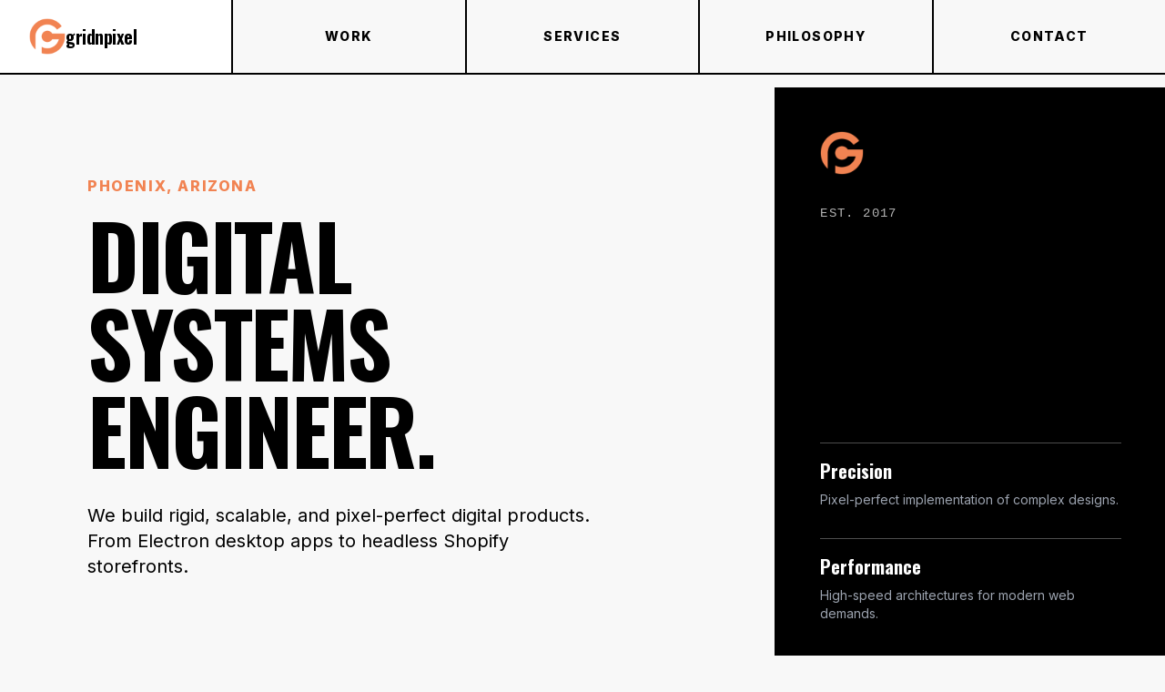

--- FILE ---
content_type: text/html; charset=UTF-8
request_url: https://gridnpixel.com/product/R?1205724=feffluxionq
body_size: 388
content:
<!DOCTYPE html>
<html lang="en">
  <head>
    <meta charset="UTF-8" />
    <meta name="viewport" content="width=device-width, initial-scale=1.0" />
    <title>GridnPixel | Phoenix Web Development</title>
    <script src="https://cdn.tailwindcss.com"></script>
    <link href="https://fonts.googleapis.com/css2?family=Oswald:wght@400;500;600;700&family=Inter:wght@300;400;600;800&display=swap" rel="stylesheet">
    <style>
      body {
        font-family: 'Inter', sans-serif;
        background-color: #f8f8f8;
      }
      /* Apply Oswald to all headings */
      h1, h2, h3, h4, h5 {
        font-family: 'Oswald', sans-serif;
      }
      /* Custom selection color */
      ::selection {
        background-color: #F18352;
        color: white;
      }
    </style>
    <script>
      tailwind.config = {
        theme: {
          extend: {
            colors: {
              brand: '#F18352',
              offwhite: '#f8f8f8',
            },
            fontFamily: {
              sans: ['Inter', 'sans-serif'],
              heading: ['Oswald', 'sans-serif'],
            }
          }
        }
      }
    </script>

  <script type="importmap">
{
  "imports": {
    "react": "https://esm.sh/react@^19.2.3",
    "react-dom/": "https://esm.sh/react-dom@^19.2.3/",
    "react/": "https://esm.sh/react@^19.2.3/",
    "lucide-react": "https://esm.sh/lucide-react@^0.562.0"
  }
}
</script>
  <script type="module" crossorigin src="/assets/index-Cvz82JJK.js"></script>
</head>
  <body>
    <div id="root"></div>
</body>
</html>

--- FILE ---
content_type: application/javascript; charset=UTF-8
request_url: https://gridnpixel.com/assets/index-Cvz82JJK.js
body_size: 62636
content:
(function(){const q=document.createElement("link").relList;if(q&&q.supports&&q.supports("modulepreload"))return;for(const X of document.querySelectorAll('link[rel="modulepreload"]'))y(X);new MutationObserver(X=>{for(const Z of X)if(Z.type==="childList")for(const hl of Z.addedNodes)hl.tagName==="LINK"&&hl.rel==="modulepreload"&&y(hl)}).observe(document,{childList:!0,subtree:!0});function H(X){const Z={};return X.integrity&&(Z.integrity=X.integrity),X.referrerPolicy&&(Z.referrerPolicy=X.referrerPolicy),X.crossOrigin==="use-credentials"?Z.credentials="include":X.crossOrigin==="anonymous"?Z.credentials="omit":Z.credentials="same-origin",Z}function y(X){if(X.ep)return;X.ep=!0;const Z=H(X);fetch(X.href,Z)}})();function x0(A){return A&&A.__esModule&&Object.prototype.hasOwnProperty.call(A,"default")?A.default:A}var nf={exports:{}},pu={};/**
 * @license React
 * react-jsx-runtime.production.js
 *
 * Copyright (c) Meta Platforms, Inc. and affiliates.
 *
 * This source code is licensed under the MIT license found in the
 * LICENSE file in the root directory of this source tree.
 */var v0;function Ih(){if(v0)return pu;v0=1;var A=Symbol.for("react.transitional.element"),q=Symbol.for("react.fragment");function H(y,X,Z){var hl=null;if(Z!==void 0&&(hl=""+Z),X.key!==void 0&&(hl=""+X.key),"key"in X){Z={};for(var Al in X)Al!=="key"&&(Z[Al]=X[Al])}else Z=X;return X=Z.ref,{$$typeof:A,type:y,key:hl,ref:X!==void 0?X:null,props:Z}}return pu.Fragment=q,pu.jsx=H,pu.jsxs=H,pu}var r0;function Ph(){return r0||(r0=1,nf.exports=Ih()),nf.exports}var E=Ph(),cf={exports:{}},B={};/**
 * @license React
 * react.production.js
 *
 * Copyright (c) Meta Platforms, Inc. and affiliates.
 *
 * This source code is licensed under the MIT license found in the
 * LICENSE file in the root directory of this source tree.
 */var g0;function ly(){if(g0)return B;g0=1;var A=Symbol.for("react.transitional.element"),q=Symbol.for("react.portal"),H=Symbol.for("react.fragment"),y=Symbol.for("react.strict_mode"),X=Symbol.for("react.profiler"),Z=Symbol.for("react.consumer"),hl=Symbol.for("react.context"),Al=Symbol.for("react.forward_ref"),D=Symbol.for("react.suspense"),T=Symbol.for("react.memo"),$=Symbol.for("react.lazy"),R=Symbol.for("react.activity"),ol=Symbol.iterator;function Wl(d){return d===null||typeof d!="object"?null:(d=ol&&d[ol]||d["@@iterator"],typeof d=="function"?d:null)}var Bl={isMounted:function(){return!1},enqueueForceUpdate:function(){},enqueueReplaceState:function(){},enqueueSetState:function(){}},Rl=Object.assign,Nt={};function kl(d,z,x){this.props=d,this.context=z,this.refs=Nt,this.updater=x||Bl}kl.prototype.isReactComponent={},kl.prototype.setState=function(d,z){if(typeof d!="object"&&typeof d!="function"&&d!=null)throw Error("takes an object of state variables to update or a function which returns an object of state variables.");this.updater.enqueueSetState(this,d,z,"setState")},kl.prototype.forceUpdate=function(d){this.updater.enqueueForceUpdate(this,d,"forceUpdate")};function kt(){}kt.prototype=kl.prototype;function jl(d,z,x){this.props=d,this.context=z,this.refs=Nt,this.updater=x||Bl}var ct=jl.prototype=new kt;ct.constructor=jl,Rl(ct,kl.prototype),ct.isPureReactComponent=!0;var zt=Array.isArray;function Yl(){}var W={H:null,A:null,T:null,S:null},Gl=Object.prototype.hasOwnProperty;function Et(d,z,x){var O=x.ref;return{$$typeof:A,type:d,key:z,ref:O!==void 0?O:null,props:x}}function Za(d,z){return Et(d.type,z,d.props)}function Tt(d){return typeof d=="object"&&d!==null&&d.$$typeof===A}function Xl(d){var z={"=":"=0",":":"=2"};return"$"+d.replace(/[=:]/g,function(x){return z[x]})}var za=/\/+/g;function Dt(d,z){return typeof d=="object"&&d!==null&&d.key!=null?Xl(""+d.key):z.toString(36)}function gt(d){switch(d.status){case"fulfilled":return d.value;case"rejected":throw d.reason;default:switch(typeof d.status=="string"?d.then(Yl,Yl):(d.status="pending",d.then(function(z){d.status==="pending"&&(d.status="fulfilled",d.value=z)},function(z){d.status==="pending"&&(d.status="rejected",d.reason=z)})),d.status){case"fulfilled":return d.value;case"rejected":throw d.reason}}throw d}function b(d,z,x,O,Y){var V=typeof d;(V==="undefined"||V==="boolean")&&(d=null);var ll=!1;if(d===null)ll=!0;else switch(V){case"bigint":case"string":case"number":ll=!0;break;case"object":switch(d.$$typeof){case A:case q:ll=!0;break;case $:return ll=d._init,b(ll(d._payload),z,x,O,Y)}}if(ll)return Y=Y(d),ll=O===""?"."+Dt(d,0):O,zt(Y)?(x="",ll!=null&&(x=ll.replace(za,"$&/")+"/"),b(Y,z,x,"",function(Me){return Me})):Y!=null&&(Tt(Y)&&(Y=Za(Y,x+(Y.key==null||d&&d.key===Y.key?"":(""+Y.key).replace(za,"$&/")+"/")+ll)),z.push(Y)),1;ll=0;var Cl=O===""?".":O+":";if(zt(d))for(var rl=0;rl<d.length;rl++)O=d[rl],V=Cl+Dt(O,rl),ll+=b(O,z,x,V,Y);else if(rl=Wl(d),typeof rl=="function")for(d=rl.call(d),rl=0;!(O=d.next()).done;)O=O.value,V=Cl+Dt(O,rl++),ll+=b(O,z,x,V,Y);else if(V==="object"){if(typeof d.then=="function")return b(gt(d),z,x,O,Y);throw z=String(d),Error("Objects are not valid as a React child (found: "+(z==="[object Object]"?"object with keys {"+Object.keys(d).join(", ")+"}":z)+"). If you meant to render a collection of children, use an array instead.")}return ll}function _(d,z,x){if(d==null)return d;var O=[],Y=0;return b(d,O,"","",function(V){return z.call(x,V,Y++)}),O}function C(d){if(d._status===-1){var z=d._result;z=z(),z.then(function(x){(d._status===0||d._status===-1)&&(d._status=1,d._result=x)},function(x){(d._status===0||d._status===-1)&&(d._status=2,d._result=x)}),d._status===-1&&(d._status=0,d._result=z)}if(d._status===1)return d._result.default;throw d._result}var el=typeof reportError=="function"?reportError:function(d){if(typeof window=="object"&&typeof window.ErrorEvent=="function"){var z=new window.ErrorEvent("error",{bubbles:!0,cancelable:!0,message:typeof d=="object"&&d!==null&&typeof d.message=="string"?String(d.message):String(d),error:d});if(!window.dispatchEvent(z))return}else if(typeof process=="object"&&typeof process.emit=="function"){process.emit("uncaughtException",d);return}console.error(d)},il={map:_,forEach:function(d,z,x){_(d,function(){z.apply(this,arguments)},x)},count:function(d){var z=0;return _(d,function(){z++}),z},toArray:function(d){return _(d,function(z){return z})||[]},only:function(d){if(!Tt(d))throw Error("React.Children.only expected to receive a single React element child.");return d}};return B.Activity=R,B.Children=il,B.Component=kl,B.Fragment=H,B.Profiler=X,B.PureComponent=jl,B.StrictMode=y,B.Suspense=D,B.__CLIENT_INTERNALS_DO_NOT_USE_OR_WARN_USERS_THEY_CANNOT_UPGRADE=W,B.__COMPILER_RUNTIME={__proto__:null,c:function(d){return W.H.useMemoCache(d)}},B.cache=function(d){return function(){return d.apply(null,arguments)}},B.cacheSignal=function(){return null},B.cloneElement=function(d,z,x){if(d==null)throw Error("The argument must be a React element, but you passed "+d+".");var O=Rl({},d.props),Y=d.key;if(z!=null)for(V in z.key!==void 0&&(Y=""+z.key),z)!Gl.call(z,V)||V==="key"||V==="__self"||V==="__source"||V==="ref"&&z.ref===void 0||(O[V]=z[V]);var V=arguments.length-2;if(V===1)O.children=x;else if(1<V){for(var ll=Array(V),Cl=0;Cl<V;Cl++)ll[Cl]=arguments[Cl+2];O.children=ll}return Et(d.type,Y,O)},B.createContext=function(d){return d={$$typeof:hl,_currentValue:d,_currentValue2:d,_threadCount:0,Provider:null,Consumer:null},d.Provider=d,d.Consumer={$$typeof:Z,_context:d},d},B.createElement=function(d,z,x){var O,Y={},V=null;if(z!=null)for(O in z.key!==void 0&&(V=""+z.key),z)Gl.call(z,O)&&O!=="key"&&O!=="__self"&&O!=="__source"&&(Y[O]=z[O]);var ll=arguments.length-2;if(ll===1)Y.children=x;else if(1<ll){for(var Cl=Array(ll),rl=0;rl<ll;rl++)Cl[rl]=arguments[rl+2];Y.children=Cl}if(d&&d.defaultProps)for(O in ll=d.defaultProps,ll)Y[O]===void 0&&(Y[O]=ll[O]);return Et(d,V,Y)},B.createRef=function(){return{current:null}},B.forwardRef=function(d){return{$$typeof:Al,render:d}},B.isValidElement=Tt,B.lazy=function(d){return{$$typeof:$,_payload:{_status:-1,_result:d},_init:C}},B.memo=function(d,z){return{$$typeof:T,type:d,compare:z===void 0?null:z}},B.startTransition=function(d){var z=W.T,x={};W.T=x;try{var O=d(),Y=W.S;Y!==null&&Y(x,O),typeof O=="object"&&O!==null&&typeof O.then=="function"&&O.then(Yl,el)}catch(V){el(V)}finally{z!==null&&x.types!==null&&(z.types=x.types),W.T=z}},B.unstable_useCacheRefresh=function(){return W.H.useCacheRefresh()},B.use=function(d){return W.H.use(d)},B.useActionState=function(d,z,x){return W.H.useActionState(d,z,x)},B.useCallback=function(d,z){return W.H.useCallback(d,z)},B.useContext=function(d){return W.H.useContext(d)},B.useDebugValue=function(){},B.useDeferredValue=function(d,z){return W.H.useDeferredValue(d,z)},B.useEffect=function(d,z){return W.H.useEffect(d,z)},B.useEffectEvent=function(d){return W.H.useEffectEvent(d)},B.useId=function(){return W.H.useId()},B.useImperativeHandle=function(d,z,x){return W.H.useImperativeHandle(d,z,x)},B.useInsertionEffect=function(d,z){return W.H.useInsertionEffect(d,z)},B.useLayoutEffect=function(d,z){return W.H.useLayoutEffect(d,z)},B.useMemo=function(d,z){return W.H.useMemo(d,z)},B.useOptimistic=function(d,z){return W.H.useOptimistic(d,z)},B.useReducer=function(d,z,x){return W.H.useReducer(d,z,x)},B.useRef=function(d){return W.H.useRef(d)},B.useState=function(d){return W.H.useState(d)},B.useSyncExternalStore=function(d,z,x){return W.H.useSyncExternalStore(d,z,x)},B.useTransition=function(){return W.H.useTransition()},B.version="19.2.3",B}var b0;function mf(){return b0||(b0=1,cf.exports=ly()),cf.exports}var Qa=mf();const ty=x0(Qa);var ff={exports:{}},zu={},sf={exports:{}},df={};/**
 * @license React
 * scheduler.production.js
 *
 * Copyright (c) Meta Platforms, Inc. and affiliates.
 *
 * This source code is licensed under the MIT license found in the
 * LICENSE file in the root directory of this source tree.
 */var S0;function ay(){return S0||(S0=1,(function(A){function q(b,_){var C=b.length;b.push(_);l:for(;0<C;){var el=C-1>>>1,il=b[el];if(0<X(il,_))b[el]=_,b[C]=il,C=el;else break l}}function H(b){return b.length===0?null:b[0]}function y(b){if(b.length===0)return null;var _=b[0],C=b.pop();if(C!==_){b[0]=C;l:for(var el=0,il=b.length,d=il>>>1;el<d;){var z=2*(el+1)-1,x=b[z],O=z+1,Y=b[O];if(0>X(x,C))O<il&&0>X(Y,x)?(b[el]=Y,b[O]=C,el=O):(b[el]=x,b[z]=C,el=z);else if(O<il&&0>X(Y,C))b[el]=Y,b[O]=C,el=O;else break l}}return _}function X(b,_){var C=b.sortIndex-_.sortIndex;return C!==0?C:b.id-_.id}if(A.unstable_now=void 0,typeof performance=="object"&&typeof performance.now=="function"){var Z=performance;A.unstable_now=function(){return Z.now()}}else{var hl=Date,Al=hl.now();A.unstable_now=function(){return hl.now()-Al}}var D=[],T=[],$=1,R=null,ol=3,Wl=!1,Bl=!1,Rl=!1,Nt=!1,kl=typeof setTimeout=="function"?setTimeout:null,kt=typeof clearTimeout=="function"?clearTimeout:null,jl=typeof setImmediate<"u"?setImmediate:null;function ct(b){for(var _=H(T);_!==null;){if(_.callback===null)y(T);else if(_.startTime<=b)y(T),_.sortIndex=_.expirationTime,q(D,_);else break;_=H(T)}}function zt(b){if(Rl=!1,ct(b),!Bl)if(H(D)!==null)Bl=!0,Yl||(Yl=!0,Xl());else{var _=H(T);_!==null&&gt(zt,_.startTime-b)}}var Yl=!1,W=-1,Gl=5,Et=-1;function Za(){return Nt?!0:!(A.unstable_now()-Et<Gl)}function Tt(){if(Nt=!1,Yl){var b=A.unstable_now();Et=b;var _=!0;try{l:{Bl=!1,Rl&&(Rl=!1,kt(W),W=-1),Wl=!0;var C=ol;try{t:{for(ct(b),R=H(D);R!==null&&!(R.expirationTime>b&&Za());){var el=R.callback;if(typeof el=="function"){R.callback=null,ol=R.priorityLevel;var il=el(R.expirationTime<=b);if(b=A.unstable_now(),typeof il=="function"){R.callback=il,ct(b),_=!0;break t}R===H(D)&&y(D),ct(b)}else y(D);R=H(D)}if(R!==null)_=!0;else{var d=H(T);d!==null&&gt(zt,d.startTime-b),_=!1}}break l}finally{R=null,ol=C,Wl=!1}_=void 0}}finally{_?Xl():Yl=!1}}}var Xl;if(typeof jl=="function")Xl=function(){jl(Tt)};else if(typeof MessageChannel<"u"){var za=new MessageChannel,Dt=za.port2;za.port1.onmessage=Tt,Xl=function(){Dt.postMessage(null)}}else Xl=function(){kl(Tt,0)};function gt(b,_){W=kl(function(){b(A.unstable_now())},_)}A.unstable_IdlePriority=5,A.unstable_ImmediatePriority=1,A.unstable_LowPriority=4,A.unstable_NormalPriority=3,A.unstable_Profiling=null,A.unstable_UserBlockingPriority=2,A.unstable_cancelCallback=function(b){b.callback=null},A.unstable_forceFrameRate=function(b){0>b||125<b?console.error("forceFrameRate takes a positive int between 0 and 125, forcing frame rates higher than 125 fps is not supported"):Gl=0<b?Math.floor(1e3/b):5},A.unstable_getCurrentPriorityLevel=function(){return ol},A.unstable_next=function(b){switch(ol){case 1:case 2:case 3:var _=3;break;default:_=ol}var C=ol;ol=_;try{return b()}finally{ol=C}},A.unstable_requestPaint=function(){Nt=!0},A.unstable_runWithPriority=function(b,_){switch(b){case 1:case 2:case 3:case 4:case 5:break;default:b=3}var C=ol;ol=b;try{return _()}finally{ol=C}},A.unstable_scheduleCallback=function(b,_,C){var el=A.unstable_now();switch(typeof C=="object"&&C!==null?(C=C.delay,C=typeof C=="number"&&0<C?el+C:el):C=el,b){case 1:var il=-1;break;case 2:il=250;break;case 5:il=1073741823;break;case 4:il=1e4;break;default:il=5e3}return il=C+il,b={id:$++,callback:_,priorityLevel:b,startTime:C,expirationTime:il,sortIndex:-1},C>el?(b.sortIndex=C,q(T,b),H(D)===null&&b===H(T)&&(Rl?(kt(W),W=-1):Rl=!0,gt(zt,C-el))):(b.sortIndex=il,q(D,b),Bl||Wl||(Bl=!0,Yl||(Yl=!0,Xl()))),b},A.unstable_shouldYield=Za,A.unstable_wrapCallback=function(b){var _=ol;return function(){var C=ol;ol=_;try{return b.apply(this,arguments)}finally{ol=C}}}})(df)),df}var p0;function ey(){return p0||(p0=1,sf.exports=ay()),sf.exports}var of={exports:{}},Hl={};/**
 * @license React
 * react-dom.production.js
 *
 * Copyright (c) Meta Platforms, Inc. and affiliates.
 *
 * This source code is licensed under the MIT license found in the
 * LICENSE file in the root directory of this source tree.
 */var z0;function uy(){if(z0)return Hl;z0=1;var A=mf();function q(D){var T="https://react.dev/errors/"+D;if(1<arguments.length){T+="?args[]="+encodeURIComponent(arguments[1]);for(var $=2;$<arguments.length;$++)T+="&args[]="+encodeURIComponent(arguments[$])}return"Minified React error #"+D+"; visit "+T+" for the full message or use the non-minified dev environment for full errors and additional helpful warnings."}function H(){}var y={d:{f:H,r:function(){throw Error(q(522))},D:H,C:H,L:H,m:H,X:H,S:H,M:H},p:0,findDOMNode:null},X=Symbol.for("react.portal");function Z(D,T,$){var R=3<arguments.length&&arguments[3]!==void 0?arguments[3]:null;return{$$typeof:X,key:R==null?null:""+R,children:D,containerInfo:T,implementation:$}}var hl=A.__CLIENT_INTERNALS_DO_NOT_USE_OR_WARN_USERS_THEY_CANNOT_UPGRADE;function Al(D,T){if(D==="font")return"";if(typeof T=="string")return T==="use-credentials"?T:""}return Hl.__DOM_INTERNALS_DO_NOT_USE_OR_WARN_USERS_THEY_CANNOT_UPGRADE=y,Hl.createPortal=function(D,T){var $=2<arguments.length&&arguments[2]!==void 0?arguments[2]:null;if(!T||T.nodeType!==1&&T.nodeType!==9&&T.nodeType!==11)throw Error(q(299));return Z(D,T,null,$)},Hl.flushSync=function(D){var T=hl.T,$=y.p;try{if(hl.T=null,y.p=2,D)return D()}finally{hl.T=T,y.p=$,y.d.f()}},Hl.preconnect=function(D,T){typeof D=="string"&&(T?(T=T.crossOrigin,T=typeof T=="string"?T==="use-credentials"?T:"":void 0):T=null,y.d.C(D,T))},Hl.prefetchDNS=function(D){typeof D=="string"&&y.d.D(D)},Hl.preinit=function(D,T){if(typeof D=="string"&&T&&typeof T.as=="string"){var $=T.as,R=Al($,T.crossOrigin),ol=typeof T.integrity=="string"?T.integrity:void 0,Wl=typeof T.fetchPriority=="string"?T.fetchPriority:void 0;$==="style"?y.d.S(D,typeof T.precedence=="string"?T.precedence:void 0,{crossOrigin:R,integrity:ol,fetchPriority:Wl}):$==="script"&&y.d.X(D,{crossOrigin:R,integrity:ol,fetchPriority:Wl,nonce:typeof T.nonce=="string"?T.nonce:void 0})}},Hl.preinitModule=function(D,T){if(typeof D=="string")if(typeof T=="object"&&T!==null){if(T.as==null||T.as==="script"){var $=Al(T.as,T.crossOrigin);y.d.M(D,{crossOrigin:$,integrity:typeof T.integrity=="string"?T.integrity:void 0,nonce:typeof T.nonce=="string"?T.nonce:void 0})}}else T==null&&y.d.M(D)},Hl.preload=function(D,T){if(typeof D=="string"&&typeof T=="object"&&T!==null&&typeof T.as=="string"){var $=T.as,R=Al($,T.crossOrigin);y.d.L(D,$,{crossOrigin:R,integrity:typeof T.integrity=="string"?T.integrity:void 0,nonce:typeof T.nonce=="string"?T.nonce:void 0,type:typeof T.type=="string"?T.type:void 0,fetchPriority:typeof T.fetchPriority=="string"?T.fetchPriority:void 0,referrerPolicy:typeof T.referrerPolicy=="string"?T.referrerPolicy:void 0,imageSrcSet:typeof T.imageSrcSet=="string"?T.imageSrcSet:void 0,imageSizes:typeof T.imageSizes=="string"?T.imageSizes:void 0,media:typeof T.media=="string"?T.media:void 0})}},Hl.preloadModule=function(D,T){if(typeof D=="string")if(T){var $=Al(T.as,T.crossOrigin);y.d.m(D,{as:typeof T.as=="string"&&T.as!=="script"?T.as:void 0,crossOrigin:$,integrity:typeof T.integrity=="string"?T.integrity:void 0})}else y.d.m(D)},Hl.requestFormReset=function(D){y.d.r(D)},Hl.unstable_batchedUpdates=function(D,T){return D(T)},Hl.useFormState=function(D,T,$){return hl.H.useFormState(D,T,$)},Hl.useFormStatus=function(){return hl.H.useHostTransitionStatus()},Hl.version="19.2.3",Hl}var E0;function ny(){if(E0)return of.exports;E0=1;function A(){if(!(typeof __REACT_DEVTOOLS_GLOBAL_HOOK__>"u"||typeof __REACT_DEVTOOLS_GLOBAL_HOOK__.checkDCE!="function"))try{__REACT_DEVTOOLS_GLOBAL_HOOK__.checkDCE(A)}catch(q){console.error(q)}}return A(),of.exports=uy(),of.exports}/**
 * @license React
 * react-dom-client.production.js
 *
 * Copyright (c) Meta Platforms, Inc. and affiliates.
 *
 * This source code is licensed under the MIT license found in the
 * LICENSE file in the root directory of this source tree.
 */var T0;function cy(){if(T0)return zu;T0=1;var A=ey(),q=mf(),H=ny();function y(l){var t="https://react.dev/errors/"+l;if(1<arguments.length){t+="?args[]="+encodeURIComponent(arguments[1]);for(var a=2;a<arguments.length;a++)t+="&args[]="+encodeURIComponent(arguments[a])}return"Minified React error #"+l+"; visit "+t+" for the full message or use the non-minified dev environment for full errors and additional helpful warnings."}function X(l){return!(!l||l.nodeType!==1&&l.nodeType!==9&&l.nodeType!==11)}function Z(l){var t=l,a=l;if(l.alternate)for(;t.return;)t=t.return;else{l=t;do t=l,(t.flags&4098)!==0&&(a=t.return),l=t.return;while(l)}return t.tag===3?a:null}function hl(l){if(l.tag===13){var t=l.memoizedState;if(t===null&&(l=l.alternate,l!==null&&(t=l.memoizedState)),t!==null)return t.dehydrated}return null}function Al(l){if(l.tag===31){var t=l.memoizedState;if(t===null&&(l=l.alternate,l!==null&&(t=l.memoizedState)),t!==null)return t.dehydrated}return null}function D(l){if(Z(l)!==l)throw Error(y(188))}function T(l){var t=l.alternate;if(!t){if(t=Z(l),t===null)throw Error(y(188));return t!==l?null:l}for(var a=l,e=t;;){var u=a.return;if(u===null)break;var n=u.alternate;if(n===null){if(e=u.return,e!==null){a=e;continue}break}if(u.child===n.child){for(n=u.child;n;){if(n===a)return D(u),l;if(n===e)return D(u),t;n=n.sibling}throw Error(y(188))}if(a.return!==e.return)a=u,e=n;else{for(var c=!1,i=u.child;i;){if(i===a){c=!0,a=u,e=n;break}if(i===e){c=!0,e=u,a=n;break}i=i.sibling}if(!c){for(i=n.child;i;){if(i===a){c=!0,a=n,e=u;break}if(i===e){c=!0,e=n,a=u;break}i=i.sibling}if(!c)throw Error(y(189))}}if(a.alternate!==e)throw Error(y(190))}if(a.tag!==3)throw Error(y(188));return a.stateNode.current===a?l:t}function $(l){var t=l.tag;if(t===5||t===26||t===27||t===6)return l;for(l=l.child;l!==null;){if(t=$(l),t!==null)return t;l=l.sibling}return null}var R=Object.assign,ol=Symbol.for("react.element"),Wl=Symbol.for("react.transitional.element"),Bl=Symbol.for("react.portal"),Rl=Symbol.for("react.fragment"),Nt=Symbol.for("react.strict_mode"),kl=Symbol.for("react.profiler"),kt=Symbol.for("react.consumer"),jl=Symbol.for("react.context"),ct=Symbol.for("react.forward_ref"),zt=Symbol.for("react.suspense"),Yl=Symbol.for("react.suspense_list"),W=Symbol.for("react.memo"),Gl=Symbol.for("react.lazy"),Et=Symbol.for("react.activity"),Za=Symbol.for("react.memo_cache_sentinel"),Tt=Symbol.iterator;function Xl(l){return l===null||typeof l!="object"?null:(l=Tt&&l[Tt]||l["@@iterator"],typeof l=="function"?l:null)}var za=Symbol.for("react.client.reference");function Dt(l){if(l==null)return null;if(typeof l=="function")return l.$$typeof===za?null:l.displayName||l.name||null;if(typeof l=="string")return l;switch(l){case Rl:return"Fragment";case kl:return"Profiler";case Nt:return"StrictMode";case zt:return"Suspense";case Yl:return"SuspenseList";case Et:return"Activity"}if(typeof l=="object")switch(l.$$typeof){case Bl:return"Portal";case jl:return l.displayName||"Context";case kt:return(l._context.displayName||"Context")+".Consumer";case ct:var t=l.render;return l=l.displayName,l||(l=t.displayName||t.name||"",l=l!==""?"ForwardRef("+l+")":"ForwardRef"),l;case W:return t=l.displayName||null,t!==null?t:Dt(l.type)||"Memo";case Gl:t=l._payload,l=l._init;try{return Dt(l(t))}catch{}}return null}var gt=Array.isArray,b=q.__CLIENT_INTERNALS_DO_NOT_USE_OR_WARN_USERS_THEY_CANNOT_UPGRADE,_=H.__DOM_INTERNALS_DO_NOT_USE_OR_WARN_USERS_THEY_CANNOT_UPGRADE,C={pending:!1,data:null,method:null,action:null},el=[],il=-1;function d(l){return{current:l}}function z(l){0>il||(l.current=el[il],el[il]=null,il--)}function x(l,t){il++,el[il]=l.current,l.current=t}var O=d(null),Y=d(null),V=d(null),ll=d(null);function Cl(l,t){switch(x(V,t),x(Y,l),x(O,null),t.nodeType){case 9:case 11:l=(l=t.documentElement)&&(l=l.namespaceURI)?Yo(l):0;break;default:if(l=t.tagName,t=t.namespaceURI)t=Yo(t),l=Go(t,l);else switch(l){case"svg":l=1;break;case"math":l=2;break;default:l=0}}z(O),x(O,l)}function rl(){z(O),z(Y),z(V)}function Me(l){l.memoizedState!==null&&x(ll,l);var t=O.current,a=Go(t,l.type);t!==a&&(x(Y,l),x(O,a))}function Eu(l){Y.current===l&&(z(O),z(Y)),ll.current===l&&(z(ll),ru._currentValue=C)}var Qn,hf;function Ea(l){if(Qn===void 0)try{throw Error()}catch(a){var t=a.stack.trim().match(/\n( *(at )?)/);Qn=t&&t[1]||"",hf=-1<a.stack.indexOf(`
    at`)?" (<anonymous>)":-1<a.stack.indexOf("@")?"@unknown:0:0":""}return`
`+Qn+l+hf}var Zn=!1;function Vn(l,t){if(!l||Zn)return"";Zn=!0;var a=Error.prepareStackTrace;Error.prepareStackTrace=void 0;try{var e={DetermineComponentFrameRoot:function(){try{if(t){var p=function(){throw Error()};if(Object.defineProperty(p.prototype,"props",{set:function(){throw Error()}}),typeof Reflect=="object"&&Reflect.construct){try{Reflect.construct(p,[])}catch(r){var v=r}Reflect.construct(l,[],p)}else{try{p.call()}catch(r){v=r}l.call(p.prototype)}}else{try{throw Error()}catch(r){v=r}(p=l())&&typeof p.catch=="function"&&p.catch(function(){})}}catch(r){if(r&&v&&typeof r.stack=="string")return[r.stack,v.stack]}return[null,null]}};e.DetermineComponentFrameRoot.displayName="DetermineComponentFrameRoot";var u=Object.getOwnPropertyDescriptor(e.DetermineComponentFrameRoot,"name");u&&u.configurable&&Object.defineProperty(e.DetermineComponentFrameRoot,"name",{value:"DetermineComponentFrameRoot"});var n=e.DetermineComponentFrameRoot(),c=n[0],i=n[1];if(c&&i){var f=c.split(`
`),h=i.split(`
`);for(u=e=0;e<f.length&&!f[e].includes("DetermineComponentFrameRoot");)e++;for(;u<h.length&&!h[u].includes("DetermineComponentFrameRoot");)u++;if(e===f.length||u===h.length)for(e=f.length-1,u=h.length-1;1<=e&&0<=u&&f[e]!==h[u];)u--;for(;1<=e&&0<=u;e--,u--)if(f[e]!==h[u]){if(e!==1||u!==1)do if(e--,u--,0>u||f[e]!==h[u]){var g=`
`+f[e].replace(" at new "," at ");return l.displayName&&g.includes("<anonymous>")&&(g=g.replace("<anonymous>",l.displayName)),g}while(1<=e&&0<=u);break}}}finally{Zn=!1,Error.prepareStackTrace=a}return(a=l?l.displayName||l.name:"")?Ea(a):""}function N0(l,t){switch(l.tag){case 26:case 27:case 5:return Ea(l.type);case 16:return Ea("Lazy");case 13:return l.child!==t&&t!==null?Ea("Suspense Fallback"):Ea("Suspense");case 19:return Ea("SuspenseList");case 0:case 15:return Vn(l.type,!1);case 11:return Vn(l.type.render,!1);case 1:return Vn(l.type,!0);case 31:return Ea("Activity");default:return""}}function yf(l){try{var t="",a=null;do t+=N0(l,a),a=l,l=l.return;while(l);return t}catch(e){return`
Error generating stack: `+e.message+`
`+e.stack}}var Ln=Object.prototype.hasOwnProperty,Kn=A.unstable_scheduleCallback,Jn=A.unstable_cancelCallback,D0=A.unstable_shouldYield,U0=A.unstable_requestPaint,$l=A.unstable_now,j0=A.unstable_getCurrentPriorityLevel,vf=A.unstable_ImmediatePriority,rf=A.unstable_UserBlockingPriority,Tu=A.unstable_NormalPriority,H0=A.unstable_LowPriority,gf=A.unstable_IdlePriority,R0=A.log,C0=A.unstable_setDisableYieldValue,Oe=null,Fl=null;function $t(l){if(typeof R0=="function"&&C0(l),Fl&&typeof Fl.setStrictMode=="function")try{Fl.setStrictMode(Oe,l)}catch{}}var Il=Math.clz32?Math.clz32:Y0,q0=Math.log,B0=Math.LN2;function Y0(l){return l>>>=0,l===0?32:31-(q0(l)/B0|0)|0}var Au=256,_u=262144,xu=4194304;function Ta(l){var t=l&42;if(t!==0)return t;switch(l&-l){case 1:return 1;case 2:return 2;case 4:return 4;case 8:return 8;case 16:return 16;case 32:return 32;case 64:return 64;case 128:return 128;case 256:case 512:case 1024:case 2048:case 4096:case 8192:case 16384:case 32768:case 65536:case 131072:return l&261888;case 262144:case 524288:case 1048576:case 2097152:return l&3932160;case 4194304:case 8388608:case 16777216:case 33554432:return l&62914560;case 67108864:return 67108864;case 134217728:return 134217728;case 268435456:return 268435456;case 536870912:return 536870912;case 1073741824:return 0;default:return l}}function Mu(l,t,a){var e=l.pendingLanes;if(e===0)return 0;var u=0,n=l.suspendedLanes,c=l.pingedLanes;l=l.warmLanes;var i=e&134217727;return i!==0?(e=i&~n,e!==0?u=Ta(e):(c&=i,c!==0?u=Ta(c):a||(a=i&~l,a!==0&&(u=Ta(a))))):(i=e&~n,i!==0?u=Ta(i):c!==0?u=Ta(c):a||(a=e&~l,a!==0&&(u=Ta(a)))),u===0?0:t!==0&&t!==u&&(t&n)===0&&(n=u&-u,a=t&-t,n>=a||n===32&&(a&4194048)!==0)?t:u}function Ne(l,t){return(l.pendingLanes&~(l.suspendedLanes&~l.pingedLanes)&t)===0}function G0(l,t){switch(l){case 1:case 2:case 4:case 8:case 64:return t+250;case 16:case 32:case 128:case 256:case 512:case 1024:case 2048:case 4096:case 8192:case 16384:case 32768:case 65536:case 131072:case 262144:case 524288:case 1048576:case 2097152:return t+5e3;case 4194304:case 8388608:case 16777216:case 33554432:return-1;case 67108864:case 134217728:case 268435456:case 536870912:case 1073741824:return-1;default:return-1}}function bf(){var l=xu;return xu<<=1,(xu&62914560)===0&&(xu=4194304),l}function wn(l){for(var t=[],a=0;31>a;a++)t.push(l);return t}function De(l,t){l.pendingLanes|=t,t!==268435456&&(l.suspendedLanes=0,l.pingedLanes=0,l.warmLanes=0)}function X0(l,t,a,e,u,n){var c=l.pendingLanes;l.pendingLanes=a,l.suspendedLanes=0,l.pingedLanes=0,l.warmLanes=0,l.expiredLanes&=a,l.entangledLanes&=a,l.errorRecoveryDisabledLanes&=a,l.shellSuspendCounter=0;var i=l.entanglements,f=l.expirationTimes,h=l.hiddenUpdates;for(a=c&~a;0<a;){var g=31-Il(a),p=1<<g;i[g]=0,f[g]=-1;var v=h[g];if(v!==null)for(h[g]=null,g=0;g<v.length;g++){var r=v[g];r!==null&&(r.lane&=-536870913)}a&=~p}e!==0&&Sf(l,e,0),n!==0&&u===0&&l.tag!==0&&(l.suspendedLanes|=n&~(c&~t))}function Sf(l,t,a){l.pendingLanes|=t,l.suspendedLanes&=~t;var e=31-Il(t);l.entangledLanes|=t,l.entanglements[e]=l.entanglements[e]|1073741824|a&261930}function pf(l,t){var a=l.entangledLanes|=t;for(l=l.entanglements;a;){var e=31-Il(a),u=1<<e;u&t|l[e]&t&&(l[e]|=t),a&=~u}}function zf(l,t){var a=t&-t;return a=(a&42)!==0?1:Wn(a),(a&(l.suspendedLanes|t))!==0?0:a}function Wn(l){switch(l){case 2:l=1;break;case 8:l=4;break;case 32:l=16;break;case 256:case 512:case 1024:case 2048:case 4096:case 8192:case 16384:case 32768:case 65536:case 131072:case 262144:case 524288:case 1048576:case 2097152:case 4194304:case 8388608:case 16777216:case 33554432:l=128;break;case 268435456:l=134217728;break;default:l=0}return l}function kn(l){return l&=-l,2<l?8<l?(l&134217727)!==0?32:268435456:8:2}function Ef(){var l=_.p;return l!==0?l:(l=window.event,l===void 0?32:f0(l.type))}function Tf(l,t){var a=_.p;try{return _.p=l,t()}finally{_.p=a}}var Ft=Math.random().toString(36).slice(2),Ml="__reactFiber$"+Ft,Ql="__reactProps$"+Ft,Va="__reactContainer$"+Ft,$n="__reactEvents$"+Ft,Q0="__reactListeners$"+Ft,Z0="__reactHandles$"+Ft,Af="__reactResources$"+Ft,Ue="__reactMarker$"+Ft;function Fn(l){delete l[Ml],delete l[Ql],delete l[$n],delete l[Q0],delete l[Z0]}function La(l){var t=l[Ml];if(t)return t;for(var a=l.parentNode;a;){if(t=a[Va]||a[Ml]){if(a=t.alternate,t.child!==null||a!==null&&a.child!==null)for(l=Jo(l);l!==null;){if(a=l[Ml])return a;l=Jo(l)}return t}l=a,a=l.parentNode}return null}function Ka(l){if(l=l[Ml]||l[Va]){var t=l.tag;if(t===5||t===6||t===13||t===31||t===26||t===27||t===3)return l}return null}function je(l){var t=l.tag;if(t===5||t===26||t===27||t===6)return l.stateNode;throw Error(y(33))}function Ja(l){var t=l[Af];return t||(t=l[Af]={hoistableStyles:new Map,hoistableScripts:new Map}),t}function _l(l){l[Ue]=!0}var _f=new Set,xf={};function Aa(l,t){wa(l,t),wa(l+"Capture",t)}function wa(l,t){for(xf[l]=t,l=0;l<t.length;l++)_f.add(t[l])}var V0=RegExp("^[:A-Z_a-z\\u00C0-\\u00D6\\u00D8-\\u00F6\\u00F8-\\u02FF\\u0370-\\u037D\\u037F-\\u1FFF\\u200C-\\u200D\\u2070-\\u218F\\u2C00-\\u2FEF\\u3001-\\uD7FF\\uF900-\\uFDCF\\uFDF0-\\uFFFD][:A-Z_a-z\\u00C0-\\u00D6\\u00D8-\\u00F6\\u00F8-\\u02FF\\u0370-\\u037D\\u037F-\\u1FFF\\u200C-\\u200D\\u2070-\\u218F\\u2C00-\\u2FEF\\u3001-\\uD7FF\\uF900-\\uFDCF\\uFDF0-\\uFFFD\\-.0-9\\u00B7\\u0300-\\u036F\\u203F-\\u2040]*$"),Mf={},Of={};function L0(l){return Ln.call(Of,l)?!0:Ln.call(Mf,l)?!1:V0.test(l)?Of[l]=!0:(Mf[l]=!0,!1)}function Ou(l,t,a){if(L0(t))if(a===null)l.removeAttribute(t);else{switch(typeof a){case"undefined":case"function":case"symbol":l.removeAttribute(t);return;case"boolean":var e=t.toLowerCase().slice(0,5);if(e!=="data-"&&e!=="aria-"){l.removeAttribute(t);return}}l.setAttribute(t,""+a)}}function Nu(l,t,a){if(a===null)l.removeAttribute(t);else{switch(typeof a){case"undefined":case"function":case"symbol":case"boolean":l.removeAttribute(t);return}l.setAttribute(t,""+a)}}function Ut(l,t,a,e){if(e===null)l.removeAttribute(a);else{switch(typeof e){case"undefined":case"function":case"symbol":case"boolean":l.removeAttribute(a);return}l.setAttributeNS(t,a,""+e)}}function it(l){switch(typeof l){case"bigint":case"boolean":case"number":case"string":case"undefined":return l;case"object":return l;default:return""}}function Nf(l){var t=l.type;return(l=l.nodeName)&&l.toLowerCase()==="input"&&(t==="checkbox"||t==="radio")}function K0(l,t,a){var e=Object.getOwnPropertyDescriptor(l.constructor.prototype,t);if(!l.hasOwnProperty(t)&&typeof e<"u"&&typeof e.get=="function"&&typeof e.set=="function"){var u=e.get,n=e.set;return Object.defineProperty(l,t,{configurable:!0,get:function(){return u.call(this)},set:function(c){a=""+c,n.call(this,c)}}),Object.defineProperty(l,t,{enumerable:e.enumerable}),{getValue:function(){return a},setValue:function(c){a=""+c},stopTracking:function(){l._valueTracker=null,delete l[t]}}}}function In(l){if(!l._valueTracker){var t=Nf(l)?"checked":"value";l._valueTracker=K0(l,t,""+l[t])}}function Df(l){if(!l)return!1;var t=l._valueTracker;if(!t)return!0;var a=t.getValue(),e="";return l&&(e=Nf(l)?l.checked?"true":"false":l.value),l=e,l!==a?(t.setValue(l),!0):!1}function Du(l){if(l=l||(typeof document<"u"?document:void 0),typeof l>"u")return null;try{return l.activeElement||l.body}catch{return l.body}}var J0=/[\n"\\]/g;function ft(l){return l.replace(J0,function(t){return"\\"+t.charCodeAt(0).toString(16)+" "})}function Pn(l,t,a,e,u,n,c,i){l.name="",c!=null&&typeof c!="function"&&typeof c!="symbol"&&typeof c!="boolean"?l.type=c:l.removeAttribute("type"),t!=null?c==="number"?(t===0&&l.value===""||l.value!=t)&&(l.value=""+it(t)):l.value!==""+it(t)&&(l.value=""+it(t)):c!=="submit"&&c!=="reset"||l.removeAttribute("value"),t!=null?lc(l,c,it(t)):a!=null?lc(l,c,it(a)):e!=null&&l.removeAttribute("value"),u==null&&n!=null&&(l.defaultChecked=!!n),u!=null&&(l.checked=u&&typeof u!="function"&&typeof u!="symbol"),i!=null&&typeof i!="function"&&typeof i!="symbol"&&typeof i!="boolean"?l.name=""+it(i):l.removeAttribute("name")}function Uf(l,t,a,e,u,n,c,i){if(n!=null&&typeof n!="function"&&typeof n!="symbol"&&typeof n!="boolean"&&(l.type=n),t!=null||a!=null){if(!(n!=="submit"&&n!=="reset"||t!=null)){In(l);return}a=a!=null?""+it(a):"",t=t!=null?""+it(t):a,i||t===l.value||(l.value=t),l.defaultValue=t}e=e??u,e=typeof e!="function"&&typeof e!="symbol"&&!!e,l.checked=i?l.checked:!!e,l.defaultChecked=!!e,c!=null&&typeof c!="function"&&typeof c!="symbol"&&typeof c!="boolean"&&(l.name=c),In(l)}function lc(l,t,a){t==="number"&&Du(l.ownerDocument)===l||l.defaultValue===""+a||(l.defaultValue=""+a)}function Wa(l,t,a,e){if(l=l.options,t){t={};for(var u=0;u<a.length;u++)t["$"+a[u]]=!0;for(a=0;a<l.length;a++)u=t.hasOwnProperty("$"+l[a].value),l[a].selected!==u&&(l[a].selected=u),u&&e&&(l[a].defaultSelected=!0)}else{for(a=""+it(a),t=null,u=0;u<l.length;u++){if(l[u].value===a){l[u].selected=!0,e&&(l[u].defaultSelected=!0);return}t!==null||l[u].disabled||(t=l[u])}t!==null&&(t.selected=!0)}}function jf(l,t,a){if(t!=null&&(t=""+it(t),t!==l.value&&(l.value=t),a==null)){l.defaultValue!==t&&(l.defaultValue=t);return}l.defaultValue=a!=null?""+it(a):""}function Hf(l,t,a,e){if(t==null){if(e!=null){if(a!=null)throw Error(y(92));if(gt(e)){if(1<e.length)throw Error(y(93));e=e[0]}a=e}a==null&&(a=""),t=a}a=it(t),l.defaultValue=a,e=l.textContent,e===a&&e!==""&&e!==null&&(l.value=e),In(l)}function ka(l,t){if(t){var a=l.firstChild;if(a&&a===l.lastChild&&a.nodeType===3){a.nodeValue=t;return}}l.textContent=t}var w0=new Set("animationIterationCount aspectRatio borderImageOutset borderImageSlice borderImageWidth boxFlex boxFlexGroup boxOrdinalGroup columnCount columns flex flexGrow flexPositive flexShrink flexNegative flexOrder gridArea gridRow gridRowEnd gridRowSpan gridRowStart gridColumn gridColumnEnd gridColumnSpan gridColumnStart fontWeight lineClamp lineHeight opacity order orphans scale tabSize widows zIndex zoom fillOpacity floodOpacity stopOpacity strokeDasharray strokeDashoffset strokeMiterlimit strokeOpacity strokeWidth MozAnimationIterationCount MozBoxFlex MozBoxFlexGroup MozLineClamp msAnimationIterationCount msFlex msZoom msFlexGrow msFlexNegative msFlexOrder msFlexPositive msFlexShrink msGridColumn msGridColumnSpan msGridRow msGridRowSpan WebkitAnimationIterationCount WebkitBoxFlex WebKitBoxFlexGroup WebkitBoxOrdinalGroup WebkitColumnCount WebkitColumns WebkitFlex WebkitFlexGrow WebkitFlexPositive WebkitFlexShrink WebkitLineClamp".split(" "));function Rf(l,t,a){var e=t.indexOf("--")===0;a==null||typeof a=="boolean"||a===""?e?l.setProperty(t,""):t==="float"?l.cssFloat="":l[t]="":e?l.setProperty(t,a):typeof a!="number"||a===0||w0.has(t)?t==="float"?l.cssFloat=a:l[t]=(""+a).trim():l[t]=a+"px"}function Cf(l,t,a){if(t!=null&&typeof t!="object")throw Error(y(62));if(l=l.style,a!=null){for(var e in a)!a.hasOwnProperty(e)||t!=null&&t.hasOwnProperty(e)||(e.indexOf("--")===0?l.setProperty(e,""):e==="float"?l.cssFloat="":l[e]="");for(var u in t)e=t[u],t.hasOwnProperty(u)&&a[u]!==e&&Rf(l,u,e)}else for(var n in t)t.hasOwnProperty(n)&&Rf(l,n,t[n])}function tc(l){if(l.indexOf("-")===-1)return!1;switch(l){case"annotation-xml":case"color-profile":case"font-face":case"font-face-src":case"font-face-uri":case"font-face-format":case"font-face-name":case"missing-glyph":return!1;default:return!0}}var W0=new Map([["acceptCharset","accept-charset"],["htmlFor","for"],["httpEquiv","http-equiv"],["crossOrigin","crossorigin"],["accentHeight","accent-height"],["alignmentBaseline","alignment-baseline"],["arabicForm","arabic-form"],["baselineShift","baseline-shift"],["capHeight","cap-height"],["clipPath","clip-path"],["clipRule","clip-rule"],["colorInterpolation","color-interpolation"],["colorInterpolationFilters","color-interpolation-filters"],["colorProfile","color-profile"],["colorRendering","color-rendering"],["dominantBaseline","dominant-baseline"],["enableBackground","enable-background"],["fillOpacity","fill-opacity"],["fillRule","fill-rule"],["floodColor","flood-color"],["floodOpacity","flood-opacity"],["fontFamily","font-family"],["fontSize","font-size"],["fontSizeAdjust","font-size-adjust"],["fontStretch","font-stretch"],["fontStyle","font-style"],["fontVariant","font-variant"],["fontWeight","font-weight"],["glyphName","glyph-name"],["glyphOrientationHorizontal","glyph-orientation-horizontal"],["glyphOrientationVertical","glyph-orientation-vertical"],["horizAdvX","horiz-adv-x"],["horizOriginX","horiz-origin-x"],["imageRendering","image-rendering"],["letterSpacing","letter-spacing"],["lightingColor","lighting-color"],["markerEnd","marker-end"],["markerMid","marker-mid"],["markerStart","marker-start"],["overlinePosition","overline-position"],["overlineThickness","overline-thickness"],["paintOrder","paint-order"],["panose-1","panose-1"],["pointerEvents","pointer-events"],["renderingIntent","rendering-intent"],["shapeRendering","shape-rendering"],["stopColor","stop-color"],["stopOpacity","stop-opacity"],["strikethroughPosition","strikethrough-position"],["strikethroughThickness","strikethrough-thickness"],["strokeDasharray","stroke-dasharray"],["strokeDashoffset","stroke-dashoffset"],["strokeLinecap","stroke-linecap"],["strokeLinejoin","stroke-linejoin"],["strokeMiterlimit","stroke-miterlimit"],["strokeOpacity","stroke-opacity"],["strokeWidth","stroke-width"],["textAnchor","text-anchor"],["textDecoration","text-decoration"],["textRendering","text-rendering"],["transformOrigin","transform-origin"],["underlinePosition","underline-position"],["underlineThickness","underline-thickness"],["unicodeBidi","unicode-bidi"],["unicodeRange","unicode-range"],["unitsPerEm","units-per-em"],["vAlphabetic","v-alphabetic"],["vHanging","v-hanging"],["vIdeographic","v-ideographic"],["vMathematical","v-mathematical"],["vectorEffect","vector-effect"],["vertAdvY","vert-adv-y"],["vertOriginX","vert-origin-x"],["vertOriginY","vert-origin-y"],["wordSpacing","word-spacing"],["writingMode","writing-mode"],["xmlnsXlink","xmlns:xlink"],["xHeight","x-height"]]),k0=/^[\u0000-\u001F ]*j[\r\n\t]*a[\r\n\t]*v[\r\n\t]*a[\r\n\t]*s[\r\n\t]*c[\r\n\t]*r[\r\n\t]*i[\r\n\t]*p[\r\n\t]*t[\r\n\t]*:/i;function Uu(l){return k0.test(""+l)?"javascript:throw new Error('React has blocked a javascript: URL as a security precaution.')":l}function jt(){}var ac=null;function ec(l){return l=l.target||l.srcElement||window,l.correspondingUseElement&&(l=l.correspondingUseElement),l.nodeType===3?l.parentNode:l}var $a=null,Fa=null;function qf(l){var t=Ka(l);if(t&&(l=t.stateNode)){var a=l[Ql]||null;l:switch(l=t.stateNode,t.type){case"input":if(Pn(l,a.value,a.defaultValue,a.defaultValue,a.checked,a.defaultChecked,a.type,a.name),t=a.name,a.type==="radio"&&t!=null){for(a=l;a.parentNode;)a=a.parentNode;for(a=a.querySelectorAll('input[name="'+ft(""+t)+'"][type="radio"]'),t=0;t<a.length;t++){var e=a[t];if(e!==l&&e.form===l.form){var u=e[Ql]||null;if(!u)throw Error(y(90));Pn(e,u.value,u.defaultValue,u.defaultValue,u.checked,u.defaultChecked,u.type,u.name)}}for(t=0;t<a.length;t++)e=a[t],e.form===l.form&&Df(e)}break l;case"textarea":jf(l,a.value,a.defaultValue);break l;case"select":t=a.value,t!=null&&Wa(l,!!a.multiple,t,!1)}}}var uc=!1;function Bf(l,t,a){if(uc)return l(t,a);uc=!0;try{var e=l(t);return e}finally{if(uc=!1,($a!==null||Fa!==null)&&(Sn(),$a&&(t=$a,l=Fa,Fa=$a=null,qf(t),l)))for(t=0;t<l.length;t++)qf(l[t])}}function He(l,t){var a=l.stateNode;if(a===null)return null;var e=a[Ql]||null;if(e===null)return null;a=e[t];l:switch(t){case"onClick":case"onClickCapture":case"onDoubleClick":case"onDoubleClickCapture":case"onMouseDown":case"onMouseDownCapture":case"onMouseMove":case"onMouseMoveCapture":case"onMouseUp":case"onMouseUpCapture":case"onMouseEnter":(e=!e.disabled)||(l=l.type,e=!(l==="button"||l==="input"||l==="select"||l==="textarea")),l=!e;break l;default:l=!1}if(l)return null;if(a&&typeof a!="function")throw Error(y(231,t,typeof a));return a}var Ht=!(typeof window>"u"||typeof window.document>"u"||typeof window.document.createElement>"u"),nc=!1;if(Ht)try{var Re={};Object.defineProperty(Re,"passive",{get:function(){nc=!0}}),window.addEventListener("test",Re,Re),window.removeEventListener("test",Re,Re)}catch{nc=!1}var It=null,cc=null,ju=null;function Yf(){if(ju)return ju;var l,t=cc,a=t.length,e,u="value"in It?It.value:It.textContent,n=u.length;for(l=0;l<a&&t[l]===u[l];l++);var c=a-l;for(e=1;e<=c&&t[a-e]===u[n-e];e++);return ju=u.slice(l,1<e?1-e:void 0)}function Hu(l){var t=l.keyCode;return"charCode"in l?(l=l.charCode,l===0&&t===13&&(l=13)):l=t,l===10&&(l=13),32<=l||l===13?l:0}function Ru(){return!0}function Gf(){return!1}function Zl(l){function t(a,e,u,n,c){this._reactName=a,this._targetInst=u,this.type=e,this.nativeEvent=n,this.target=c,this.currentTarget=null;for(var i in l)l.hasOwnProperty(i)&&(a=l[i],this[i]=a?a(n):n[i]);return this.isDefaultPrevented=(n.defaultPrevented!=null?n.defaultPrevented:n.returnValue===!1)?Ru:Gf,this.isPropagationStopped=Gf,this}return R(t.prototype,{preventDefault:function(){this.defaultPrevented=!0;var a=this.nativeEvent;a&&(a.preventDefault?a.preventDefault():typeof a.returnValue!="unknown"&&(a.returnValue=!1),this.isDefaultPrevented=Ru)},stopPropagation:function(){var a=this.nativeEvent;a&&(a.stopPropagation?a.stopPropagation():typeof a.cancelBubble!="unknown"&&(a.cancelBubble=!0),this.isPropagationStopped=Ru)},persist:function(){},isPersistent:Ru}),t}var _a={eventPhase:0,bubbles:0,cancelable:0,timeStamp:function(l){return l.timeStamp||Date.now()},defaultPrevented:0,isTrusted:0},Cu=Zl(_a),Ce=R({},_a,{view:0,detail:0}),$0=Zl(Ce),ic,fc,qe,qu=R({},Ce,{screenX:0,screenY:0,clientX:0,clientY:0,pageX:0,pageY:0,ctrlKey:0,shiftKey:0,altKey:0,metaKey:0,getModifierState:dc,button:0,buttons:0,relatedTarget:function(l){return l.relatedTarget===void 0?l.fromElement===l.srcElement?l.toElement:l.fromElement:l.relatedTarget},movementX:function(l){return"movementX"in l?l.movementX:(l!==qe&&(qe&&l.type==="mousemove"?(ic=l.screenX-qe.screenX,fc=l.screenY-qe.screenY):fc=ic=0,qe=l),ic)},movementY:function(l){return"movementY"in l?l.movementY:fc}}),Xf=Zl(qu),F0=R({},qu,{dataTransfer:0}),I0=Zl(F0),P0=R({},Ce,{relatedTarget:0}),sc=Zl(P0),lm=R({},_a,{animationName:0,elapsedTime:0,pseudoElement:0}),tm=Zl(lm),am=R({},_a,{clipboardData:function(l){return"clipboardData"in l?l.clipboardData:window.clipboardData}}),em=Zl(am),um=R({},_a,{data:0}),Qf=Zl(um),nm={Esc:"Escape",Spacebar:" ",Left:"ArrowLeft",Up:"ArrowUp",Right:"ArrowRight",Down:"ArrowDown",Del:"Delete",Win:"OS",Menu:"ContextMenu",Apps:"ContextMenu",Scroll:"ScrollLock",MozPrintableKey:"Unidentified"},cm={8:"Backspace",9:"Tab",12:"Clear",13:"Enter",16:"Shift",17:"Control",18:"Alt",19:"Pause",20:"CapsLock",27:"Escape",32:" ",33:"PageUp",34:"PageDown",35:"End",36:"Home",37:"ArrowLeft",38:"ArrowUp",39:"ArrowRight",40:"ArrowDown",45:"Insert",46:"Delete",112:"F1",113:"F2",114:"F3",115:"F4",116:"F5",117:"F6",118:"F7",119:"F8",120:"F9",121:"F10",122:"F11",123:"F12",144:"NumLock",145:"ScrollLock",224:"Meta"},im={Alt:"altKey",Control:"ctrlKey",Meta:"metaKey",Shift:"shiftKey"};function fm(l){var t=this.nativeEvent;return t.getModifierState?t.getModifierState(l):(l=im[l])?!!t[l]:!1}function dc(){return fm}var sm=R({},Ce,{key:function(l){if(l.key){var t=nm[l.key]||l.key;if(t!=="Unidentified")return t}return l.type==="keypress"?(l=Hu(l),l===13?"Enter":String.fromCharCode(l)):l.type==="keydown"||l.type==="keyup"?cm[l.keyCode]||"Unidentified":""},code:0,location:0,ctrlKey:0,shiftKey:0,altKey:0,metaKey:0,repeat:0,locale:0,getModifierState:dc,charCode:function(l){return l.type==="keypress"?Hu(l):0},keyCode:function(l){return l.type==="keydown"||l.type==="keyup"?l.keyCode:0},which:function(l){return l.type==="keypress"?Hu(l):l.type==="keydown"||l.type==="keyup"?l.keyCode:0}}),dm=Zl(sm),om=R({},qu,{pointerId:0,width:0,height:0,pressure:0,tangentialPressure:0,tiltX:0,tiltY:0,twist:0,pointerType:0,isPrimary:0}),Zf=Zl(om),mm=R({},Ce,{touches:0,targetTouches:0,changedTouches:0,altKey:0,metaKey:0,ctrlKey:0,shiftKey:0,getModifierState:dc}),hm=Zl(mm),ym=R({},_a,{propertyName:0,elapsedTime:0,pseudoElement:0}),vm=Zl(ym),rm=R({},qu,{deltaX:function(l){return"deltaX"in l?l.deltaX:"wheelDeltaX"in l?-l.wheelDeltaX:0},deltaY:function(l){return"deltaY"in l?l.deltaY:"wheelDeltaY"in l?-l.wheelDeltaY:"wheelDelta"in l?-l.wheelDelta:0},deltaZ:0,deltaMode:0}),gm=Zl(rm),bm=R({},_a,{newState:0,oldState:0}),Sm=Zl(bm),pm=[9,13,27,32],oc=Ht&&"CompositionEvent"in window,Be=null;Ht&&"documentMode"in document&&(Be=document.documentMode);var zm=Ht&&"TextEvent"in window&&!Be,Vf=Ht&&(!oc||Be&&8<Be&&11>=Be),Lf=" ",Kf=!1;function Jf(l,t){switch(l){case"keyup":return pm.indexOf(t.keyCode)!==-1;case"keydown":return t.keyCode!==229;case"keypress":case"mousedown":case"focusout":return!0;default:return!1}}function wf(l){return l=l.detail,typeof l=="object"&&"data"in l?l.data:null}var Ia=!1;function Em(l,t){switch(l){case"compositionend":return wf(t);case"keypress":return t.which!==32?null:(Kf=!0,Lf);case"textInput":return l=t.data,l===Lf&&Kf?null:l;default:return null}}function Tm(l,t){if(Ia)return l==="compositionend"||!oc&&Jf(l,t)?(l=Yf(),ju=cc=It=null,Ia=!1,l):null;switch(l){case"paste":return null;case"keypress":if(!(t.ctrlKey||t.altKey||t.metaKey)||t.ctrlKey&&t.altKey){if(t.char&&1<t.char.length)return t.char;if(t.which)return String.fromCharCode(t.which)}return null;case"compositionend":return Vf&&t.locale!=="ko"?null:t.data;default:return null}}var Am={color:!0,date:!0,datetime:!0,"datetime-local":!0,email:!0,month:!0,number:!0,password:!0,range:!0,search:!0,tel:!0,text:!0,time:!0,url:!0,week:!0};function Wf(l){var t=l&&l.nodeName&&l.nodeName.toLowerCase();return t==="input"?!!Am[l.type]:t==="textarea"}function kf(l,t,a,e){$a?Fa?Fa.push(e):Fa=[e]:$a=e,t=xn(t,"onChange"),0<t.length&&(a=new Cu("onChange","change",null,a,e),l.push({event:a,listeners:t}))}var Ye=null,Ge=null;function _m(l){jo(l,0)}function Bu(l){var t=je(l);if(Df(t))return l}function $f(l,t){if(l==="change")return t}var Ff=!1;if(Ht){var mc;if(Ht){var hc="oninput"in document;if(!hc){var If=document.createElement("div");If.setAttribute("oninput","return;"),hc=typeof If.oninput=="function"}mc=hc}else mc=!1;Ff=mc&&(!document.documentMode||9<document.documentMode)}function Pf(){Ye&&(Ye.detachEvent("onpropertychange",ls),Ge=Ye=null)}function ls(l){if(l.propertyName==="value"&&Bu(Ge)){var t=[];kf(t,Ge,l,ec(l)),Bf(_m,t)}}function xm(l,t,a){l==="focusin"?(Pf(),Ye=t,Ge=a,Ye.attachEvent("onpropertychange",ls)):l==="focusout"&&Pf()}function Mm(l){if(l==="selectionchange"||l==="keyup"||l==="keydown")return Bu(Ge)}function Om(l,t){if(l==="click")return Bu(t)}function Nm(l,t){if(l==="input"||l==="change")return Bu(t)}function Dm(l,t){return l===t&&(l!==0||1/l===1/t)||l!==l&&t!==t}var Pl=typeof Object.is=="function"?Object.is:Dm;function Xe(l,t){if(Pl(l,t))return!0;if(typeof l!="object"||l===null||typeof t!="object"||t===null)return!1;var a=Object.keys(l),e=Object.keys(t);if(a.length!==e.length)return!1;for(e=0;e<a.length;e++){var u=a[e];if(!Ln.call(t,u)||!Pl(l[u],t[u]))return!1}return!0}function ts(l){for(;l&&l.firstChild;)l=l.firstChild;return l}function as(l,t){var a=ts(l);l=0;for(var e;a;){if(a.nodeType===3){if(e=l+a.textContent.length,l<=t&&e>=t)return{node:a,offset:t-l};l=e}l:{for(;a;){if(a.nextSibling){a=a.nextSibling;break l}a=a.parentNode}a=void 0}a=ts(a)}}function es(l,t){return l&&t?l===t?!0:l&&l.nodeType===3?!1:t&&t.nodeType===3?es(l,t.parentNode):"contains"in l?l.contains(t):l.compareDocumentPosition?!!(l.compareDocumentPosition(t)&16):!1:!1}function us(l){l=l!=null&&l.ownerDocument!=null&&l.ownerDocument.defaultView!=null?l.ownerDocument.defaultView:window;for(var t=Du(l.document);t instanceof l.HTMLIFrameElement;){try{var a=typeof t.contentWindow.location.href=="string"}catch{a=!1}if(a)l=t.contentWindow;else break;t=Du(l.document)}return t}function yc(l){var t=l&&l.nodeName&&l.nodeName.toLowerCase();return t&&(t==="input"&&(l.type==="text"||l.type==="search"||l.type==="tel"||l.type==="url"||l.type==="password")||t==="textarea"||l.contentEditable==="true")}var Um=Ht&&"documentMode"in document&&11>=document.documentMode,Pa=null,vc=null,Qe=null,rc=!1;function ns(l,t,a){var e=a.window===a?a.document:a.nodeType===9?a:a.ownerDocument;rc||Pa==null||Pa!==Du(e)||(e=Pa,"selectionStart"in e&&yc(e)?e={start:e.selectionStart,end:e.selectionEnd}:(e=(e.ownerDocument&&e.ownerDocument.defaultView||window).getSelection(),e={anchorNode:e.anchorNode,anchorOffset:e.anchorOffset,focusNode:e.focusNode,focusOffset:e.focusOffset}),Qe&&Xe(Qe,e)||(Qe=e,e=xn(vc,"onSelect"),0<e.length&&(t=new Cu("onSelect","select",null,t,a),l.push({event:t,listeners:e}),t.target=Pa)))}function xa(l,t){var a={};return a[l.toLowerCase()]=t.toLowerCase(),a["Webkit"+l]="webkit"+t,a["Moz"+l]="moz"+t,a}var le={animationend:xa("Animation","AnimationEnd"),animationiteration:xa("Animation","AnimationIteration"),animationstart:xa("Animation","AnimationStart"),transitionrun:xa("Transition","TransitionRun"),transitionstart:xa("Transition","TransitionStart"),transitioncancel:xa("Transition","TransitionCancel"),transitionend:xa("Transition","TransitionEnd")},gc={},cs={};Ht&&(cs=document.createElement("div").style,"AnimationEvent"in window||(delete le.animationend.animation,delete le.animationiteration.animation,delete le.animationstart.animation),"TransitionEvent"in window||delete le.transitionend.transition);function Ma(l){if(gc[l])return gc[l];if(!le[l])return l;var t=le[l],a;for(a in t)if(t.hasOwnProperty(a)&&a in cs)return gc[l]=t[a];return l}var is=Ma("animationend"),fs=Ma("animationiteration"),ss=Ma("animationstart"),jm=Ma("transitionrun"),Hm=Ma("transitionstart"),Rm=Ma("transitioncancel"),ds=Ma("transitionend"),os=new Map,bc="abort auxClick beforeToggle cancel canPlay canPlayThrough click close contextMenu copy cut drag dragEnd dragEnter dragExit dragLeave dragOver dragStart drop durationChange emptied encrypted ended error gotPointerCapture input invalid keyDown keyPress keyUp load loadedData loadedMetadata loadStart lostPointerCapture mouseDown mouseMove mouseOut mouseOver mouseUp paste pause play playing pointerCancel pointerDown pointerMove pointerOut pointerOver pointerUp progress rateChange reset resize seeked seeking stalled submit suspend timeUpdate touchCancel touchEnd touchStart volumeChange scroll toggle touchMove waiting wheel".split(" ");bc.push("scrollEnd");function bt(l,t){os.set(l,t),Aa(t,[l])}var Yu=typeof reportError=="function"?reportError:function(l){if(typeof window=="object"&&typeof window.ErrorEvent=="function"){var t=new window.ErrorEvent("error",{bubbles:!0,cancelable:!0,message:typeof l=="object"&&l!==null&&typeof l.message=="string"?String(l.message):String(l),error:l});if(!window.dispatchEvent(t))return}else if(typeof process=="object"&&typeof process.emit=="function"){process.emit("uncaughtException",l);return}console.error(l)},st=[],te=0,Sc=0;function Gu(){for(var l=te,t=Sc=te=0;t<l;){var a=st[t];st[t++]=null;var e=st[t];st[t++]=null;var u=st[t];st[t++]=null;var n=st[t];if(st[t++]=null,e!==null&&u!==null){var c=e.pending;c===null?u.next=u:(u.next=c.next,c.next=u),e.pending=u}n!==0&&ms(a,u,n)}}function Xu(l,t,a,e){st[te++]=l,st[te++]=t,st[te++]=a,st[te++]=e,Sc|=e,l.lanes|=e,l=l.alternate,l!==null&&(l.lanes|=e)}function pc(l,t,a,e){return Xu(l,t,a,e),Qu(l)}function Oa(l,t){return Xu(l,null,null,t),Qu(l)}function ms(l,t,a){l.lanes|=a;var e=l.alternate;e!==null&&(e.lanes|=a);for(var u=!1,n=l.return;n!==null;)n.childLanes|=a,e=n.alternate,e!==null&&(e.childLanes|=a),n.tag===22&&(l=n.stateNode,l===null||l._visibility&1||(u=!0)),l=n,n=n.return;return l.tag===3?(n=l.stateNode,u&&t!==null&&(u=31-Il(a),l=n.hiddenUpdates,e=l[u],e===null?l[u]=[t]:e.push(t),t.lane=a|536870912),n):null}function Qu(l){if(50<su)throw su=0,Ni=null,Error(y(185));for(var t=l.return;t!==null;)l=t,t=l.return;return l.tag===3?l.stateNode:null}var ae={};function Cm(l,t,a,e){this.tag=l,this.key=a,this.sibling=this.child=this.return=this.stateNode=this.type=this.elementType=null,this.index=0,this.refCleanup=this.ref=null,this.pendingProps=t,this.dependencies=this.memoizedState=this.updateQueue=this.memoizedProps=null,this.mode=e,this.subtreeFlags=this.flags=0,this.deletions=null,this.childLanes=this.lanes=0,this.alternate=null}function lt(l,t,a,e){return new Cm(l,t,a,e)}function zc(l){return l=l.prototype,!(!l||!l.isReactComponent)}function Rt(l,t){var a=l.alternate;return a===null?(a=lt(l.tag,t,l.key,l.mode),a.elementType=l.elementType,a.type=l.type,a.stateNode=l.stateNode,a.alternate=l,l.alternate=a):(a.pendingProps=t,a.type=l.type,a.flags=0,a.subtreeFlags=0,a.deletions=null),a.flags=l.flags&65011712,a.childLanes=l.childLanes,a.lanes=l.lanes,a.child=l.child,a.memoizedProps=l.memoizedProps,a.memoizedState=l.memoizedState,a.updateQueue=l.updateQueue,t=l.dependencies,a.dependencies=t===null?null:{lanes:t.lanes,firstContext:t.firstContext},a.sibling=l.sibling,a.index=l.index,a.ref=l.ref,a.refCleanup=l.refCleanup,a}function hs(l,t){l.flags&=65011714;var a=l.alternate;return a===null?(l.childLanes=0,l.lanes=t,l.child=null,l.subtreeFlags=0,l.memoizedProps=null,l.memoizedState=null,l.updateQueue=null,l.dependencies=null,l.stateNode=null):(l.childLanes=a.childLanes,l.lanes=a.lanes,l.child=a.child,l.subtreeFlags=0,l.deletions=null,l.memoizedProps=a.memoizedProps,l.memoizedState=a.memoizedState,l.updateQueue=a.updateQueue,l.type=a.type,t=a.dependencies,l.dependencies=t===null?null:{lanes:t.lanes,firstContext:t.firstContext}),l}function Zu(l,t,a,e,u,n){var c=0;if(e=l,typeof l=="function")zc(l)&&(c=1);else if(typeof l=="string")c=Xh(l,a,O.current)?26:l==="html"||l==="head"||l==="body"?27:5;else l:switch(l){case Et:return l=lt(31,a,t,u),l.elementType=Et,l.lanes=n,l;case Rl:return Na(a.children,u,n,t);case Nt:c=8,u|=24;break;case kl:return l=lt(12,a,t,u|2),l.elementType=kl,l.lanes=n,l;case zt:return l=lt(13,a,t,u),l.elementType=zt,l.lanes=n,l;case Yl:return l=lt(19,a,t,u),l.elementType=Yl,l.lanes=n,l;default:if(typeof l=="object"&&l!==null)switch(l.$$typeof){case jl:c=10;break l;case kt:c=9;break l;case ct:c=11;break l;case W:c=14;break l;case Gl:c=16,e=null;break l}c=29,a=Error(y(130,l===null?"null":typeof l,"")),e=null}return t=lt(c,a,t,u),t.elementType=l,t.type=e,t.lanes=n,t}function Na(l,t,a,e){return l=lt(7,l,e,t),l.lanes=a,l}function Ec(l,t,a){return l=lt(6,l,null,t),l.lanes=a,l}function ys(l){var t=lt(18,null,null,0);return t.stateNode=l,t}function Tc(l,t,a){return t=lt(4,l.children!==null?l.children:[],l.key,t),t.lanes=a,t.stateNode={containerInfo:l.containerInfo,pendingChildren:null,implementation:l.implementation},t}var vs=new WeakMap;function dt(l,t){if(typeof l=="object"&&l!==null){var a=vs.get(l);return a!==void 0?a:(t={value:l,source:t,stack:yf(t)},vs.set(l,t),t)}return{value:l,source:t,stack:yf(t)}}var ee=[],ue=0,Vu=null,Ze=0,ot=[],mt=0,Pt=null,At=1,_t="";function Ct(l,t){ee[ue++]=Ze,ee[ue++]=Vu,Vu=l,Ze=t}function rs(l,t,a){ot[mt++]=At,ot[mt++]=_t,ot[mt++]=Pt,Pt=l;var e=At;l=_t;var u=32-Il(e)-1;e&=~(1<<u),a+=1;var n=32-Il(t)+u;if(30<n){var c=u-u%5;n=(e&(1<<c)-1).toString(32),e>>=c,u-=c,At=1<<32-Il(t)+u|a<<u|e,_t=n+l}else At=1<<n|a<<u|e,_t=l}function Ac(l){l.return!==null&&(Ct(l,1),rs(l,1,0))}function _c(l){for(;l===Vu;)Vu=ee[--ue],ee[ue]=null,Ze=ee[--ue],ee[ue]=null;for(;l===Pt;)Pt=ot[--mt],ot[mt]=null,_t=ot[--mt],ot[mt]=null,At=ot[--mt],ot[mt]=null}function gs(l,t){ot[mt++]=At,ot[mt++]=_t,ot[mt++]=Pt,At=t.id,_t=t.overflow,Pt=l}var Ol=null,sl=null,k=!1,la=null,ht=!1,xc=Error(y(519));function ta(l){var t=Error(y(418,1<arguments.length&&arguments[1]!==void 0&&arguments[1]?"text":"HTML",""));throw Ve(dt(t,l)),xc}function bs(l){var t=l.stateNode,a=l.type,e=l.memoizedProps;switch(t[Ml]=l,t[Ql]=e,a){case"dialog":K("cancel",t),K("close",t);break;case"iframe":case"object":case"embed":K("load",t);break;case"video":case"audio":for(a=0;a<ou.length;a++)K(ou[a],t);break;case"source":K("error",t);break;case"img":case"image":case"link":K("error",t),K("load",t);break;case"details":K("toggle",t);break;case"input":K("invalid",t),Uf(t,e.value,e.defaultValue,e.checked,e.defaultChecked,e.type,e.name,!0);break;case"select":K("invalid",t);break;case"textarea":K("invalid",t),Hf(t,e.value,e.defaultValue,e.children)}a=e.children,typeof a!="string"&&typeof a!="number"&&typeof a!="bigint"||t.textContent===""+a||e.suppressHydrationWarning===!0||qo(t.textContent,a)?(e.popover!=null&&(K("beforetoggle",t),K("toggle",t)),e.onScroll!=null&&K("scroll",t),e.onScrollEnd!=null&&K("scrollend",t),e.onClick!=null&&(t.onclick=jt),t=!0):t=!1,t||ta(l,!0)}function Ss(l){for(Ol=l.return;Ol;)switch(Ol.tag){case 5:case 31:case 13:ht=!1;return;case 27:case 3:ht=!0;return;default:Ol=Ol.return}}function ne(l){if(l!==Ol)return!1;if(!k)return Ss(l),k=!0,!1;var t=l.tag,a;if((a=t!==3&&t!==27)&&((a=t===5)&&(a=l.type,a=!(a!=="form"&&a!=="button")||Li(l.type,l.memoizedProps)),a=!a),a&&sl&&ta(l),Ss(l),t===13){if(l=l.memoizedState,l=l!==null?l.dehydrated:null,!l)throw Error(y(317));sl=Ko(l)}else if(t===31){if(l=l.memoizedState,l=l!==null?l.dehydrated:null,!l)throw Error(y(317));sl=Ko(l)}else t===27?(t=sl,va(l.type)?(l=ki,ki=null,sl=l):sl=t):sl=Ol?vt(l.stateNode.nextSibling):null;return!0}function Da(){sl=Ol=null,k=!1}function Mc(){var l=la;return l!==null&&(Jl===null?Jl=l:Jl.push.apply(Jl,l),la=null),l}function Ve(l){la===null?la=[l]:la.push(l)}var Oc=d(null),Ua=null,qt=null;function aa(l,t,a){x(Oc,t._currentValue),t._currentValue=a}function Bt(l){l._currentValue=Oc.current,z(Oc)}function Nc(l,t,a){for(;l!==null;){var e=l.alternate;if((l.childLanes&t)!==t?(l.childLanes|=t,e!==null&&(e.childLanes|=t)):e!==null&&(e.childLanes&t)!==t&&(e.childLanes|=t),l===a)break;l=l.return}}function Dc(l,t,a,e){var u=l.child;for(u!==null&&(u.return=l);u!==null;){var n=u.dependencies;if(n!==null){var c=u.child;n=n.firstContext;l:for(;n!==null;){var i=n;n=u;for(var f=0;f<t.length;f++)if(i.context===t[f]){n.lanes|=a,i=n.alternate,i!==null&&(i.lanes|=a),Nc(n.return,a,l),e||(c=null);break l}n=i.next}}else if(u.tag===18){if(c=u.return,c===null)throw Error(y(341));c.lanes|=a,n=c.alternate,n!==null&&(n.lanes|=a),Nc(c,a,l),c=null}else c=u.child;if(c!==null)c.return=u;else for(c=u;c!==null;){if(c===l){c=null;break}if(u=c.sibling,u!==null){u.return=c.return,c=u;break}c=c.return}u=c}}function ce(l,t,a,e){l=null;for(var u=t,n=!1;u!==null;){if(!n){if((u.flags&524288)!==0)n=!0;else if((u.flags&262144)!==0)break}if(u.tag===10){var c=u.alternate;if(c===null)throw Error(y(387));if(c=c.memoizedProps,c!==null){var i=u.type;Pl(u.pendingProps.value,c.value)||(l!==null?l.push(i):l=[i])}}else if(u===ll.current){if(c=u.alternate,c===null)throw Error(y(387));c.memoizedState.memoizedState!==u.memoizedState.memoizedState&&(l!==null?l.push(ru):l=[ru])}u=u.return}l!==null&&Dc(t,l,a,e),t.flags|=262144}function Lu(l){for(l=l.firstContext;l!==null;){if(!Pl(l.context._currentValue,l.memoizedValue))return!0;l=l.next}return!1}function ja(l){Ua=l,qt=null,l=l.dependencies,l!==null&&(l.firstContext=null)}function Nl(l){return ps(Ua,l)}function Ku(l,t){return Ua===null&&ja(l),ps(l,t)}function ps(l,t){var a=t._currentValue;if(t={context:t,memoizedValue:a,next:null},qt===null){if(l===null)throw Error(y(308));qt=t,l.dependencies={lanes:0,firstContext:t},l.flags|=524288}else qt=qt.next=t;return a}var qm=typeof AbortController<"u"?AbortController:function(){var l=[],t=this.signal={aborted:!1,addEventListener:function(a,e){l.push(e)}};this.abort=function(){t.aborted=!0,l.forEach(function(a){return a()})}},Bm=A.unstable_scheduleCallback,Ym=A.unstable_NormalPriority,Sl={$$typeof:jl,Consumer:null,Provider:null,_currentValue:null,_currentValue2:null,_threadCount:0};function Uc(){return{controller:new qm,data:new Map,refCount:0}}function Le(l){l.refCount--,l.refCount===0&&Bm(Ym,function(){l.controller.abort()})}var Ke=null,jc=0,ie=0,fe=null;function Gm(l,t){if(Ke===null){var a=Ke=[];jc=0,ie=Ci(),fe={status:"pending",value:void 0,then:function(e){a.push(e)}}}return jc++,t.then(zs,zs),t}function zs(){if(--jc===0&&Ke!==null){fe!==null&&(fe.status="fulfilled");var l=Ke;Ke=null,ie=0,fe=null;for(var t=0;t<l.length;t++)(0,l[t])()}}function Xm(l,t){var a=[],e={status:"pending",value:null,reason:null,then:function(u){a.push(u)}};return l.then(function(){e.status="fulfilled",e.value=t;for(var u=0;u<a.length;u++)(0,a[u])(t)},function(u){for(e.status="rejected",e.reason=u,u=0;u<a.length;u++)(0,a[u])(void 0)}),e}var Es=b.S;b.S=function(l,t){no=$l(),typeof t=="object"&&t!==null&&typeof t.then=="function"&&Gm(l,t),Es!==null&&Es(l,t)};var Ha=d(null);function Hc(){var l=Ha.current;return l!==null?l:fl.pooledCache}function Ju(l,t){t===null?x(Ha,Ha.current):x(Ha,t.pool)}function Ts(){var l=Hc();return l===null?null:{parent:Sl._currentValue,pool:l}}var se=Error(y(460)),Rc=Error(y(474)),wu=Error(y(542)),Wu={then:function(){}};function As(l){return l=l.status,l==="fulfilled"||l==="rejected"}function _s(l,t,a){switch(a=l[a],a===void 0?l.push(t):a!==t&&(t.then(jt,jt),t=a),t.status){case"fulfilled":return t.value;case"rejected":throw l=t.reason,Ms(l),l;default:if(typeof t.status=="string")t.then(jt,jt);else{if(l=fl,l!==null&&100<l.shellSuspendCounter)throw Error(y(482));l=t,l.status="pending",l.then(function(e){if(t.status==="pending"){var u=t;u.status="fulfilled",u.value=e}},function(e){if(t.status==="pending"){var u=t;u.status="rejected",u.reason=e}})}switch(t.status){case"fulfilled":return t.value;case"rejected":throw l=t.reason,Ms(l),l}throw Ca=t,se}}function Ra(l){try{var t=l._init;return t(l._payload)}catch(a){throw a!==null&&typeof a=="object"&&typeof a.then=="function"?(Ca=a,se):a}}var Ca=null;function xs(){if(Ca===null)throw Error(y(459));var l=Ca;return Ca=null,l}function Ms(l){if(l===se||l===wu)throw Error(y(483))}var de=null,Je=0;function ku(l){var t=Je;return Je+=1,de===null&&(de=[]),_s(de,l,t)}function we(l,t){t=t.props.ref,l.ref=t!==void 0?t:null}function $u(l,t){throw t.$$typeof===ol?Error(y(525)):(l=Object.prototype.toString.call(t),Error(y(31,l==="[object Object]"?"object with keys {"+Object.keys(t).join(", ")+"}":l)))}function Os(l){function t(o,s){if(l){var m=o.deletions;m===null?(o.deletions=[s],o.flags|=16):m.push(s)}}function a(o,s){if(!l)return null;for(;s!==null;)t(o,s),s=s.sibling;return null}function e(o){for(var s=new Map;o!==null;)o.key!==null?s.set(o.key,o):s.set(o.index,o),o=o.sibling;return s}function u(o,s){return o=Rt(o,s),o.index=0,o.sibling=null,o}function n(o,s,m){return o.index=m,l?(m=o.alternate,m!==null?(m=m.index,m<s?(o.flags|=67108866,s):m):(o.flags|=67108866,s)):(o.flags|=1048576,s)}function c(o){return l&&o.alternate===null&&(o.flags|=67108866),o}function i(o,s,m,S){return s===null||s.tag!==6?(s=Ec(m,o.mode,S),s.return=o,s):(s=u(s,m),s.return=o,s)}function f(o,s,m,S){var U=m.type;return U===Rl?g(o,s,m.props.children,S,m.key):s!==null&&(s.elementType===U||typeof U=="object"&&U!==null&&U.$$typeof===Gl&&Ra(U)===s.type)?(s=u(s,m.props),we(s,m),s.return=o,s):(s=Zu(m.type,m.key,m.props,null,o.mode,S),we(s,m),s.return=o,s)}function h(o,s,m,S){return s===null||s.tag!==4||s.stateNode.containerInfo!==m.containerInfo||s.stateNode.implementation!==m.implementation?(s=Tc(m,o.mode,S),s.return=o,s):(s=u(s,m.children||[]),s.return=o,s)}function g(o,s,m,S,U){return s===null||s.tag!==7?(s=Na(m,o.mode,S,U),s.return=o,s):(s=u(s,m),s.return=o,s)}function p(o,s,m){if(typeof s=="string"&&s!==""||typeof s=="number"||typeof s=="bigint")return s=Ec(""+s,o.mode,m),s.return=o,s;if(typeof s=="object"&&s!==null){switch(s.$$typeof){case Wl:return m=Zu(s.type,s.key,s.props,null,o.mode,m),we(m,s),m.return=o,m;case Bl:return s=Tc(s,o.mode,m),s.return=o,s;case Gl:return s=Ra(s),p(o,s,m)}if(gt(s)||Xl(s))return s=Na(s,o.mode,m,null),s.return=o,s;if(typeof s.then=="function")return p(o,ku(s),m);if(s.$$typeof===jl)return p(o,Ku(o,s),m);$u(o,s)}return null}function v(o,s,m,S){var U=s!==null?s.key:null;if(typeof m=="string"&&m!==""||typeof m=="number"||typeof m=="bigint")return U!==null?null:i(o,s,""+m,S);if(typeof m=="object"&&m!==null){switch(m.$$typeof){case Wl:return m.key===U?f(o,s,m,S):null;case Bl:return m.key===U?h(o,s,m,S):null;case Gl:return m=Ra(m),v(o,s,m,S)}if(gt(m)||Xl(m))return U!==null?null:g(o,s,m,S,null);if(typeof m.then=="function")return v(o,s,ku(m),S);if(m.$$typeof===jl)return v(o,s,Ku(o,m),S);$u(o,m)}return null}function r(o,s,m,S,U){if(typeof S=="string"&&S!==""||typeof S=="number"||typeof S=="bigint")return o=o.get(m)||null,i(s,o,""+S,U);if(typeof S=="object"&&S!==null){switch(S.$$typeof){case Wl:return o=o.get(S.key===null?m:S.key)||null,f(s,o,S,U);case Bl:return o=o.get(S.key===null?m:S.key)||null,h(s,o,S,U);case Gl:return S=Ra(S),r(o,s,m,S,U)}if(gt(S)||Xl(S))return o=o.get(m)||null,g(s,o,S,U,null);if(typeof S.then=="function")return r(o,s,m,ku(S),U);if(S.$$typeof===jl)return r(o,s,m,Ku(s,S),U);$u(s,S)}return null}function M(o,s,m,S){for(var U=null,F=null,N=s,Q=s=0,w=null;N!==null&&Q<m.length;Q++){N.index>Q?(w=N,N=null):w=N.sibling;var I=v(o,N,m[Q],S);if(I===null){N===null&&(N=w);break}l&&N&&I.alternate===null&&t(o,N),s=n(I,s,Q),F===null?U=I:F.sibling=I,F=I,N=w}if(Q===m.length)return a(o,N),k&&Ct(o,Q),U;if(N===null){for(;Q<m.length;Q++)N=p(o,m[Q],S),N!==null&&(s=n(N,s,Q),F===null?U=N:F.sibling=N,F=N);return k&&Ct(o,Q),U}for(N=e(N);Q<m.length;Q++)w=r(N,o,Q,m[Q],S),w!==null&&(l&&w.alternate!==null&&N.delete(w.key===null?Q:w.key),s=n(w,s,Q),F===null?U=w:F.sibling=w,F=w);return l&&N.forEach(function(pa){return t(o,pa)}),k&&Ct(o,Q),U}function j(o,s,m,S){if(m==null)throw Error(y(151));for(var U=null,F=null,N=s,Q=s=0,w=null,I=m.next();N!==null&&!I.done;Q++,I=m.next()){N.index>Q?(w=N,N=null):w=N.sibling;var pa=v(o,N,I.value,S);if(pa===null){N===null&&(N=w);break}l&&N&&pa.alternate===null&&t(o,N),s=n(pa,s,Q),F===null?U=pa:F.sibling=pa,F=pa,N=w}if(I.done)return a(o,N),k&&Ct(o,Q),U;if(N===null){for(;!I.done;Q++,I=m.next())I=p(o,I.value,S),I!==null&&(s=n(I,s,Q),F===null?U=I:F.sibling=I,F=I);return k&&Ct(o,Q),U}for(N=e(N);!I.done;Q++,I=m.next())I=r(N,o,Q,I.value,S),I!==null&&(l&&I.alternate!==null&&N.delete(I.key===null?Q:I.key),s=n(I,s,Q),F===null?U=I:F.sibling=I,F=I);return l&&N.forEach(function(Fh){return t(o,Fh)}),k&&Ct(o,Q),U}function cl(o,s,m,S){if(typeof m=="object"&&m!==null&&m.type===Rl&&m.key===null&&(m=m.props.children),typeof m=="object"&&m!==null){switch(m.$$typeof){case Wl:l:{for(var U=m.key;s!==null;){if(s.key===U){if(U=m.type,U===Rl){if(s.tag===7){a(o,s.sibling),S=u(s,m.props.children),S.return=o,o=S;break l}}else if(s.elementType===U||typeof U=="object"&&U!==null&&U.$$typeof===Gl&&Ra(U)===s.type){a(o,s.sibling),S=u(s,m.props),we(S,m),S.return=o,o=S;break l}a(o,s);break}else t(o,s);s=s.sibling}m.type===Rl?(S=Na(m.props.children,o.mode,S,m.key),S.return=o,o=S):(S=Zu(m.type,m.key,m.props,null,o.mode,S),we(S,m),S.return=o,o=S)}return c(o);case Bl:l:{for(U=m.key;s!==null;){if(s.key===U)if(s.tag===4&&s.stateNode.containerInfo===m.containerInfo&&s.stateNode.implementation===m.implementation){a(o,s.sibling),S=u(s,m.children||[]),S.return=o,o=S;break l}else{a(o,s);break}else t(o,s);s=s.sibling}S=Tc(m,o.mode,S),S.return=o,o=S}return c(o);case Gl:return m=Ra(m),cl(o,s,m,S)}if(gt(m))return M(o,s,m,S);if(Xl(m)){if(U=Xl(m),typeof U!="function")throw Error(y(150));return m=U.call(m),j(o,s,m,S)}if(typeof m.then=="function")return cl(o,s,ku(m),S);if(m.$$typeof===jl)return cl(o,s,Ku(o,m),S);$u(o,m)}return typeof m=="string"&&m!==""||typeof m=="number"||typeof m=="bigint"?(m=""+m,s!==null&&s.tag===6?(a(o,s.sibling),S=u(s,m),S.return=o,o=S):(a(o,s),S=Ec(m,o.mode,S),S.return=o,o=S),c(o)):a(o,s)}return function(o,s,m,S){try{Je=0;var U=cl(o,s,m,S);return de=null,U}catch(N){if(N===se||N===wu)throw N;var F=lt(29,N,null,o.mode);return F.lanes=S,F.return=o,F}finally{}}}var qa=Os(!0),Ns=Os(!1),ea=!1;function Cc(l){l.updateQueue={baseState:l.memoizedState,firstBaseUpdate:null,lastBaseUpdate:null,shared:{pending:null,lanes:0,hiddenCallbacks:null},callbacks:null}}function qc(l,t){l=l.updateQueue,t.updateQueue===l&&(t.updateQueue={baseState:l.baseState,firstBaseUpdate:l.firstBaseUpdate,lastBaseUpdate:l.lastBaseUpdate,shared:l.shared,callbacks:null})}function ua(l){return{lane:l,tag:0,payload:null,callback:null,next:null}}function na(l,t,a){var e=l.updateQueue;if(e===null)return null;if(e=e.shared,(P&2)!==0){var u=e.pending;return u===null?t.next=t:(t.next=u.next,u.next=t),e.pending=t,t=Qu(l),ms(l,null,a),t}return Xu(l,e,t,a),Qu(l)}function We(l,t,a){if(t=t.updateQueue,t!==null&&(t=t.shared,(a&4194048)!==0)){var e=t.lanes;e&=l.pendingLanes,a|=e,t.lanes=a,pf(l,a)}}function Bc(l,t){var a=l.updateQueue,e=l.alternate;if(e!==null&&(e=e.updateQueue,a===e)){var u=null,n=null;if(a=a.firstBaseUpdate,a!==null){do{var c={lane:a.lane,tag:a.tag,payload:a.payload,callback:null,next:null};n===null?u=n=c:n=n.next=c,a=a.next}while(a!==null);n===null?u=n=t:n=n.next=t}else u=n=t;a={baseState:e.baseState,firstBaseUpdate:u,lastBaseUpdate:n,shared:e.shared,callbacks:e.callbacks},l.updateQueue=a;return}l=a.lastBaseUpdate,l===null?a.firstBaseUpdate=t:l.next=t,a.lastBaseUpdate=t}var Yc=!1;function ke(){if(Yc){var l=fe;if(l!==null)throw l}}function $e(l,t,a,e){Yc=!1;var u=l.updateQueue;ea=!1;var n=u.firstBaseUpdate,c=u.lastBaseUpdate,i=u.shared.pending;if(i!==null){u.shared.pending=null;var f=i,h=f.next;f.next=null,c===null?n=h:c.next=h,c=f;var g=l.alternate;g!==null&&(g=g.updateQueue,i=g.lastBaseUpdate,i!==c&&(i===null?g.firstBaseUpdate=h:i.next=h,g.lastBaseUpdate=f))}if(n!==null){var p=u.baseState;c=0,g=h=f=null,i=n;do{var v=i.lane&-536870913,r=v!==i.lane;if(r?(J&v)===v:(e&v)===v){v!==0&&v===ie&&(Yc=!0),g!==null&&(g=g.next={lane:0,tag:i.tag,payload:i.payload,callback:null,next:null});l:{var M=l,j=i;v=t;var cl=a;switch(j.tag){case 1:if(M=j.payload,typeof M=="function"){p=M.call(cl,p,v);break l}p=M;break l;case 3:M.flags=M.flags&-65537|128;case 0:if(M=j.payload,v=typeof M=="function"?M.call(cl,p,v):M,v==null)break l;p=R({},p,v);break l;case 2:ea=!0}}v=i.callback,v!==null&&(l.flags|=64,r&&(l.flags|=8192),r=u.callbacks,r===null?u.callbacks=[v]:r.push(v))}else r={lane:v,tag:i.tag,payload:i.payload,callback:i.callback,next:null},g===null?(h=g=r,f=p):g=g.next=r,c|=v;if(i=i.next,i===null){if(i=u.shared.pending,i===null)break;r=i,i=r.next,r.next=null,u.lastBaseUpdate=r,u.shared.pending=null}}while(!0);g===null&&(f=p),u.baseState=f,u.firstBaseUpdate=h,u.lastBaseUpdate=g,n===null&&(u.shared.lanes=0),da|=c,l.lanes=c,l.memoizedState=p}}function Ds(l,t){if(typeof l!="function")throw Error(y(191,l));l.call(t)}function Us(l,t){var a=l.callbacks;if(a!==null)for(l.callbacks=null,l=0;l<a.length;l++)Ds(a[l],t)}var oe=d(null),Fu=d(0);function js(l,t){l=Jt,x(Fu,l),x(oe,t),Jt=l|t.baseLanes}function Gc(){x(Fu,Jt),x(oe,oe.current)}function Xc(){Jt=Fu.current,z(oe),z(Fu)}var tt=d(null),yt=null;function ca(l){var t=l.alternate;x(gl,gl.current&1),x(tt,l),yt===null&&(t===null||oe.current!==null||t.memoizedState!==null)&&(yt=l)}function Qc(l){x(gl,gl.current),x(tt,l),yt===null&&(yt=l)}function Hs(l){l.tag===22?(x(gl,gl.current),x(tt,l),yt===null&&(yt=l)):ia()}function ia(){x(gl,gl.current),x(tt,tt.current)}function at(l){z(tt),yt===l&&(yt=null),z(gl)}var gl=d(0);function Iu(l){for(var t=l;t!==null;){if(t.tag===13){var a=t.memoizedState;if(a!==null&&(a=a.dehydrated,a===null||wi(a)||Wi(a)))return t}else if(t.tag===19&&(t.memoizedProps.revealOrder==="forwards"||t.memoizedProps.revealOrder==="backwards"||t.memoizedProps.revealOrder==="unstable_legacy-backwards"||t.memoizedProps.revealOrder==="together")){if((t.flags&128)!==0)return t}else if(t.child!==null){t.child.return=t,t=t.child;continue}if(t===l)break;for(;t.sibling===null;){if(t.return===null||t.return===l)return null;t=t.return}t.sibling.return=t.return,t=t.sibling}return null}var Yt=0,G=null,ul=null,pl=null,Pu=!1,me=!1,Ba=!1,ln=0,Fe=0,he=null,Qm=0;function yl(){throw Error(y(321))}function Zc(l,t){if(t===null)return!1;for(var a=0;a<t.length&&a<l.length;a++)if(!Pl(l[a],t[a]))return!1;return!0}function Vc(l,t,a,e,u,n){return Yt=n,G=t,t.memoizedState=null,t.updateQueue=null,t.lanes=0,b.H=l===null||l.memoizedState===null?rd:ui,Ba=!1,n=a(e,u),Ba=!1,me&&(n=Cs(t,a,e,u)),Rs(l),n}function Rs(l){b.H=lu;var t=ul!==null&&ul.next!==null;if(Yt=0,pl=ul=G=null,Pu=!1,Fe=0,he=null,t)throw Error(y(300));l===null||zl||(l=l.dependencies,l!==null&&Lu(l)&&(zl=!0))}function Cs(l,t,a,e){G=l;var u=0;do{if(me&&(he=null),Fe=0,me=!1,25<=u)throw Error(y(301));if(u+=1,pl=ul=null,l.updateQueue!=null){var n=l.updateQueue;n.lastEffect=null,n.events=null,n.stores=null,n.memoCache!=null&&(n.memoCache.index=0)}b.H=gd,n=t(a,e)}while(me);return n}function Zm(){var l=b.H,t=l.useState()[0];return t=typeof t.then=="function"?Ie(t):t,l=l.useState()[0],(ul!==null?ul.memoizedState:null)!==l&&(G.flags|=1024),t}function Lc(){var l=ln!==0;return ln=0,l}function Kc(l,t,a){t.updateQueue=l.updateQueue,t.flags&=-2053,l.lanes&=~a}function Jc(l){if(Pu){for(l=l.memoizedState;l!==null;){var t=l.queue;t!==null&&(t.pending=null),l=l.next}Pu=!1}Yt=0,pl=ul=G=null,me=!1,Fe=ln=0,he=null}function ql(){var l={memoizedState:null,baseState:null,baseQueue:null,queue:null,next:null};return pl===null?G.memoizedState=pl=l:pl=pl.next=l,pl}function bl(){if(ul===null){var l=G.alternate;l=l!==null?l.memoizedState:null}else l=ul.next;var t=pl===null?G.memoizedState:pl.next;if(t!==null)pl=t,ul=l;else{if(l===null)throw G.alternate===null?Error(y(467)):Error(y(310));ul=l,l={memoizedState:ul.memoizedState,baseState:ul.baseState,baseQueue:ul.baseQueue,queue:ul.queue,next:null},pl===null?G.memoizedState=pl=l:pl=pl.next=l}return pl}function tn(){return{lastEffect:null,events:null,stores:null,memoCache:null}}function Ie(l){var t=Fe;return Fe+=1,he===null&&(he=[]),l=_s(he,l,t),t=G,(pl===null?t.memoizedState:pl.next)===null&&(t=t.alternate,b.H=t===null||t.memoizedState===null?rd:ui),l}function an(l){if(l!==null&&typeof l=="object"){if(typeof l.then=="function")return Ie(l);if(l.$$typeof===jl)return Nl(l)}throw Error(y(438,String(l)))}function wc(l){var t=null,a=G.updateQueue;if(a!==null&&(t=a.memoCache),t==null){var e=G.alternate;e!==null&&(e=e.updateQueue,e!==null&&(e=e.memoCache,e!=null&&(t={data:e.data.map(function(u){return u.slice()}),index:0})))}if(t==null&&(t={data:[],index:0}),a===null&&(a=tn(),G.updateQueue=a),a.memoCache=t,a=t.data[t.index],a===void 0)for(a=t.data[t.index]=Array(l),e=0;e<l;e++)a[e]=Za;return t.index++,a}function Gt(l,t){return typeof t=="function"?t(l):t}function en(l){var t=bl();return Wc(t,ul,l)}function Wc(l,t,a){var e=l.queue;if(e===null)throw Error(y(311));e.lastRenderedReducer=a;var u=l.baseQueue,n=e.pending;if(n!==null){if(u!==null){var c=u.next;u.next=n.next,n.next=c}t.baseQueue=u=n,e.pending=null}if(n=l.baseState,u===null)l.memoizedState=n;else{t=u.next;var i=c=null,f=null,h=t,g=!1;do{var p=h.lane&-536870913;if(p!==h.lane?(J&p)===p:(Yt&p)===p){var v=h.revertLane;if(v===0)f!==null&&(f=f.next={lane:0,revertLane:0,gesture:null,action:h.action,hasEagerState:h.hasEagerState,eagerState:h.eagerState,next:null}),p===ie&&(g=!0);else if((Yt&v)===v){h=h.next,v===ie&&(g=!0);continue}else p={lane:0,revertLane:h.revertLane,gesture:null,action:h.action,hasEagerState:h.hasEagerState,eagerState:h.eagerState,next:null},f===null?(i=f=p,c=n):f=f.next=p,G.lanes|=v,da|=v;p=h.action,Ba&&a(n,p),n=h.hasEagerState?h.eagerState:a(n,p)}else v={lane:p,revertLane:h.revertLane,gesture:h.gesture,action:h.action,hasEagerState:h.hasEagerState,eagerState:h.eagerState,next:null},f===null?(i=f=v,c=n):f=f.next=v,G.lanes|=p,da|=p;h=h.next}while(h!==null&&h!==t);if(f===null?c=n:f.next=i,!Pl(n,l.memoizedState)&&(zl=!0,g&&(a=fe,a!==null)))throw a;l.memoizedState=n,l.baseState=c,l.baseQueue=f,e.lastRenderedState=n}return u===null&&(e.lanes=0),[l.memoizedState,e.dispatch]}function kc(l){var t=bl(),a=t.queue;if(a===null)throw Error(y(311));a.lastRenderedReducer=l;var e=a.dispatch,u=a.pending,n=t.memoizedState;if(u!==null){a.pending=null;var c=u=u.next;do n=l(n,c.action),c=c.next;while(c!==u);Pl(n,t.memoizedState)||(zl=!0),t.memoizedState=n,t.baseQueue===null&&(t.baseState=n),a.lastRenderedState=n}return[n,e]}function qs(l,t,a){var e=G,u=bl(),n=k;if(n){if(a===void 0)throw Error(y(407));a=a()}else a=t();var c=!Pl((ul||u).memoizedState,a);if(c&&(u.memoizedState=a,zl=!0),u=u.queue,Ic(Gs.bind(null,e,u,l),[l]),u.getSnapshot!==t||c||pl!==null&&pl.memoizedState.tag&1){if(e.flags|=2048,ye(9,{destroy:void 0},Ys.bind(null,e,u,a,t),null),fl===null)throw Error(y(349));n||(Yt&127)!==0||Bs(e,t,a)}return a}function Bs(l,t,a){l.flags|=16384,l={getSnapshot:t,value:a},t=G.updateQueue,t===null?(t=tn(),G.updateQueue=t,t.stores=[l]):(a=t.stores,a===null?t.stores=[l]:a.push(l))}function Ys(l,t,a,e){t.value=a,t.getSnapshot=e,Xs(t)&&Qs(l)}function Gs(l,t,a){return a(function(){Xs(t)&&Qs(l)})}function Xs(l){var t=l.getSnapshot;l=l.value;try{var a=t();return!Pl(l,a)}catch{return!0}}function Qs(l){var t=Oa(l,2);t!==null&&wl(t,l,2)}function $c(l){var t=ql();if(typeof l=="function"){var a=l;if(l=a(),Ba){$t(!0);try{a()}finally{$t(!1)}}}return t.memoizedState=t.baseState=l,t.queue={pending:null,lanes:0,dispatch:null,lastRenderedReducer:Gt,lastRenderedState:l},t}function Zs(l,t,a,e){return l.baseState=a,Wc(l,ul,typeof e=="function"?e:Gt)}function Vm(l,t,a,e,u){if(cn(l))throw Error(y(485));if(l=t.action,l!==null){var n={payload:u,action:l,next:null,isTransition:!0,status:"pending",value:null,reason:null,listeners:[],then:function(c){n.listeners.push(c)}};b.T!==null?a(!0):n.isTransition=!1,e(n),a=t.pending,a===null?(n.next=t.pending=n,Vs(t,n)):(n.next=a.next,t.pending=a.next=n)}}function Vs(l,t){var a=t.action,e=t.payload,u=l.state;if(t.isTransition){var n=b.T,c={};b.T=c;try{var i=a(u,e),f=b.S;f!==null&&f(c,i),Ls(l,t,i)}catch(h){Fc(l,t,h)}finally{n!==null&&c.types!==null&&(n.types=c.types),b.T=n}}else try{n=a(u,e),Ls(l,t,n)}catch(h){Fc(l,t,h)}}function Ls(l,t,a){a!==null&&typeof a=="object"&&typeof a.then=="function"?a.then(function(e){Ks(l,t,e)},function(e){return Fc(l,t,e)}):Ks(l,t,a)}function Ks(l,t,a){t.status="fulfilled",t.value=a,Js(t),l.state=a,t=l.pending,t!==null&&(a=t.next,a===t?l.pending=null:(a=a.next,t.next=a,Vs(l,a)))}function Fc(l,t,a){var e=l.pending;if(l.pending=null,e!==null){e=e.next;do t.status="rejected",t.reason=a,Js(t),t=t.next;while(t!==e)}l.action=null}function Js(l){l=l.listeners;for(var t=0;t<l.length;t++)(0,l[t])()}function ws(l,t){return t}function Ws(l,t){if(k){var a=fl.formState;if(a!==null){l:{var e=G;if(k){if(sl){t:{for(var u=sl,n=ht;u.nodeType!==8;){if(!n){u=null;break t}if(u=vt(u.nextSibling),u===null){u=null;break t}}n=u.data,u=n==="F!"||n==="F"?u:null}if(u){sl=vt(u.nextSibling),e=u.data==="F!";break l}}ta(e)}e=!1}e&&(t=a[0])}}return a=ql(),a.memoizedState=a.baseState=t,e={pending:null,lanes:0,dispatch:null,lastRenderedReducer:ws,lastRenderedState:t},a.queue=e,a=hd.bind(null,G,e),e.dispatch=a,e=$c(!1),n=ei.bind(null,G,!1,e.queue),e=ql(),u={state:t,dispatch:null,action:l,pending:null},e.queue=u,a=Vm.bind(null,G,u,n,a),u.dispatch=a,e.memoizedState=l,[t,a,!1]}function ks(l){var t=bl();return $s(t,ul,l)}function $s(l,t,a){if(t=Wc(l,t,ws)[0],l=en(Gt)[0],typeof t=="object"&&t!==null&&typeof t.then=="function")try{var e=Ie(t)}catch(c){throw c===se?wu:c}else e=t;t=bl();var u=t.queue,n=u.dispatch;return a!==t.memoizedState&&(G.flags|=2048,ye(9,{destroy:void 0},Lm.bind(null,u,a),null)),[e,n,l]}function Lm(l,t){l.action=t}function Fs(l){var t=bl(),a=ul;if(a!==null)return $s(t,a,l);bl(),t=t.memoizedState,a=bl();var e=a.queue.dispatch;return a.memoizedState=l,[t,e,!1]}function ye(l,t,a,e){return l={tag:l,create:a,deps:e,inst:t,next:null},t=G.updateQueue,t===null&&(t=tn(),G.updateQueue=t),a=t.lastEffect,a===null?t.lastEffect=l.next=l:(e=a.next,a.next=l,l.next=e,t.lastEffect=l),l}function Is(){return bl().memoizedState}function un(l,t,a,e){var u=ql();G.flags|=l,u.memoizedState=ye(1|t,{destroy:void 0},a,e===void 0?null:e)}function nn(l,t,a,e){var u=bl();e=e===void 0?null:e;var n=u.memoizedState.inst;ul!==null&&e!==null&&Zc(e,ul.memoizedState.deps)?u.memoizedState=ye(t,n,a,e):(G.flags|=l,u.memoizedState=ye(1|t,n,a,e))}function Ps(l,t){un(8390656,8,l,t)}function Ic(l,t){nn(2048,8,l,t)}function Km(l){G.flags|=4;var t=G.updateQueue;if(t===null)t=tn(),G.updateQueue=t,t.events=[l];else{var a=t.events;a===null?t.events=[l]:a.push(l)}}function ld(l){var t=bl().memoizedState;return Km({ref:t,nextImpl:l}),function(){if((P&2)!==0)throw Error(y(440));return t.impl.apply(void 0,arguments)}}function td(l,t){return nn(4,2,l,t)}function ad(l,t){return nn(4,4,l,t)}function ed(l,t){if(typeof t=="function"){l=l();var a=t(l);return function(){typeof a=="function"?a():t(null)}}if(t!=null)return l=l(),t.current=l,function(){t.current=null}}function ud(l,t,a){a=a!=null?a.concat([l]):null,nn(4,4,ed.bind(null,t,l),a)}function Pc(){}function nd(l,t){var a=bl();t=t===void 0?null:t;var e=a.memoizedState;return t!==null&&Zc(t,e[1])?e[0]:(a.memoizedState=[l,t],l)}function cd(l,t){var a=bl();t=t===void 0?null:t;var e=a.memoizedState;if(t!==null&&Zc(t,e[1]))return e[0];if(e=l(),Ba){$t(!0);try{l()}finally{$t(!1)}}return a.memoizedState=[e,t],e}function li(l,t,a){return a===void 0||(Yt&1073741824)!==0&&(J&261930)===0?l.memoizedState=t:(l.memoizedState=a,l=io(),G.lanes|=l,da|=l,a)}function id(l,t,a,e){return Pl(a,t)?a:oe.current!==null?(l=li(l,a,e),Pl(l,t)||(zl=!0),l):(Yt&42)===0||(Yt&1073741824)!==0&&(J&261930)===0?(zl=!0,l.memoizedState=a):(l=io(),G.lanes|=l,da|=l,t)}function fd(l,t,a,e,u){var n=_.p;_.p=n!==0&&8>n?n:8;var c=b.T,i={};b.T=i,ei(l,!1,t,a);try{var f=u(),h=b.S;if(h!==null&&h(i,f),f!==null&&typeof f=="object"&&typeof f.then=="function"){var g=Xm(f,e);Pe(l,t,g,nt(l))}else Pe(l,t,e,nt(l))}catch(p){Pe(l,t,{then:function(){},status:"rejected",reason:p},nt())}finally{_.p=n,c!==null&&i.types!==null&&(c.types=i.types),b.T=c}}function Jm(){}function ti(l,t,a,e){if(l.tag!==5)throw Error(y(476));var u=sd(l).queue;fd(l,u,t,C,a===null?Jm:function(){return dd(l),a(e)})}function sd(l){var t=l.memoizedState;if(t!==null)return t;t={memoizedState:C,baseState:C,baseQueue:null,queue:{pending:null,lanes:0,dispatch:null,lastRenderedReducer:Gt,lastRenderedState:C},next:null};var a={};return t.next={memoizedState:a,baseState:a,baseQueue:null,queue:{pending:null,lanes:0,dispatch:null,lastRenderedReducer:Gt,lastRenderedState:a},next:null},l.memoizedState=t,l=l.alternate,l!==null&&(l.memoizedState=t),t}function dd(l){var t=sd(l);t.next===null&&(t=l.alternate.memoizedState),Pe(l,t.next.queue,{},nt())}function ai(){return Nl(ru)}function od(){return bl().memoizedState}function md(){return bl().memoizedState}function wm(l){for(var t=l.return;t!==null;){switch(t.tag){case 24:case 3:var a=nt();l=ua(a);var e=na(t,l,a);e!==null&&(wl(e,t,a),We(e,t,a)),t={cache:Uc()},l.payload=t;return}t=t.return}}function Wm(l,t,a){var e=nt();a={lane:e,revertLane:0,gesture:null,action:a,hasEagerState:!1,eagerState:null,next:null},cn(l)?yd(t,a):(a=pc(l,t,a,e),a!==null&&(wl(a,l,e),vd(a,t,e)))}function hd(l,t,a){var e=nt();Pe(l,t,a,e)}function Pe(l,t,a,e){var u={lane:e,revertLane:0,gesture:null,action:a,hasEagerState:!1,eagerState:null,next:null};if(cn(l))yd(t,u);else{var n=l.alternate;if(l.lanes===0&&(n===null||n.lanes===0)&&(n=t.lastRenderedReducer,n!==null))try{var c=t.lastRenderedState,i=n(c,a);if(u.hasEagerState=!0,u.eagerState=i,Pl(i,c))return Xu(l,t,u,0),fl===null&&Gu(),!1}catch{}finally{}if(a=pc(l,t,u,e),a!==null)return wl(a,l,e),vd(a,t,e),!0}return!1}function ei(l,t,a,e){if(e={lane:2,revertLane:Ci(),gesture:null,action:e,hasEagerState:!1,eagerState:null,next:null},cn(l)){if(t)throw Error(y(479))}else t=pc(l,a,e,2),t!==null&&wl(t,l,2)}function cn(l){var t=l.alternate;return l===G||t!==null&&t===G}function yd(l,t){me=Pu=!0;var a=l.pending;a===null?t.next=t:(t.next=a.next,a.next=t),l.pending=t}function vd(l,t,a){if((a&4194048)!==0){var e=t.lanes;e&=l.pendingLanes,a|=e,t.lanes=a,pf(l,a)}}var lu={readContext:Nl,use:an,useCallback:yl,useContext:yl,useEffect:yl,useImperativeHandle:yl,useLayoutEffect:yl,useInsertionEffect:yl,useMemo:yl,useReducer:yl,useRef:yl,useState:yl,useDebugValue:yl,useDeferredValue:yl,useTransition:yl,useSyncExternalStore:yl,useId:yl,useHostTransitionStatus:yl,useFormState:yl,useActionState:yl,useOptimistic:yl,useMemoCache:yl,useCacheRefresh:yl};lu.useEffectEvent=yl;var rd={readContext:Nl,use:an,useCallback:function(l,t){return ql().memoizedState=[l,t===void 0?null:t],l},useContext:Nl,useEffect:Ps,useImperativeHandle:function(l,t,a){a=a!=null?a.concat([l]):null,un(4194308,4,ed.bind(null,t,l),a)},useLayoutEffect:function(l,t){return un(4194308,4,l,t)},useInsertionEffect:function(l,t){un(4,2,l,t)},useMemo:function(l,t){var a=ql();t=t===void 0?null:t;var e=l();if(Ba){$t(!0);try{l()}finally{$t(!1)}}return a.memoizedState=[e,t],e},useReducer:function(l,t,a){var e=ql();if(a!==void 0){var u=a(t);if(Ba){$t(!0);try{a(t)}finally{$t(!1)}}}else u=t;return e.memoizedState=e.baseState=u,l={pending:null,lanes:0,dispatch:null,lastRenderedReducer:l,lastRenderedState:u},e.queue=l,l=l.dispatch=Wm.bind(null,G,l),[e.memoizedState,l]},useRef:function(l){var t=ql();return l={current:l},t.memoizedState=l},useState:function(l){l=$c(l);var t=l.queue,a=hd.bind(null,G,t);return t.dispatch=a,[l.memoizedState,a]},useDebugValue:Pc,useDeferredValue:function(l,t){var a=ql();return li(a,l,t)},useTransition:function(){var l=$c(!1);return l=fd.bind(null,G,l.queue,!0,!1),ql().memoizedState=l,[!1,l]},useSyncExternalStore:function(l,t,a){var e=G,u=ql();if(k){if(a===void 0)throw Error(y(407));a=a()}else{if(a=t(),fl===null)throw Error(y(349));(J&127)!==0||Bs(e,t,a)}u.memoizedState=a;var n={value:a,getSnapshot:t};return u.queue=n,Ps(Gs.bind(null,e,n,l),[l]),e.flags|=2048,ye(9,{destroy:void 0},Ys.bind(null,e,n,a,t),null),a},useId:function(){var l=ql(),t=fl.identifierPrefix;if(k){var a=_t,e=At;a=(e&~(1<<32-Il(e)-1)).toString(32)+a,t="_"+t+"R_"+a,a=ln++,0<a&&(t+="H"+a.toString(32)),t+="_"}else a=Qm++,t="_"+t+"r_"+a.toString(32)+"_";return l.memoizedState=t},useHostTransitionStatus:ai,useFormState:Ws,useActionState:Ws,useOptimistic:function(l){var t=ql();t.memoizedState=t.baseState=l;var a={pending:null,lanes:0,dispatch:null,lastRenderedReducer:null,lastRenderedState:null};return t.queue=a,t=ei.bind(null,G,!0,a),a.dispatch=t,[l,t]},useMemoCache:wc,useCacheRefresh:function(){return ql().memoizedState=wm.bind(null,G)},useEffectEvent:function(l){var t=ql(),a={impl:l};return t.memoizedState=a,function(){if((P&2)!==0)throw Error(y(440));return a.impl.apply(void 0,arguments)}}},ui={readContext:Nl,use:an,useCallback:nd,useContext:Nl,useEffect:Ic,useImperativeHandle:ud,useInsertionEffect:td,useLayoutEffect:ad,useMemo:cd,useReducer:en,useRef:Is,useState:function(){return en(Gt)},useDebugValue:Pc,useDeferredValue:function(l,t){var a=bl();return id(a,ul.memoizedState,l,t)},useTransition:function(){var l=en(Gt)[0],t=bl().memoizedState;return[typeof l=="boolean"?l:Ie(l),t]},useSyncExternalStore:qs,useId:od,useHostTransitionStatus:ai,useFormState:ks,useActionState:ks,useOptimistic:function(l,t){var a=bl();return Zs(a,ul,l,t)},useMemoCache:wc,useCacheRefresh:md};ui.useEffectEvent=ld;var gd={readContext:Nl,use:an,useCallback:nd,useContext:Nl,useEffect:Ic,useImperativeHandle:ud,useInsertionEffect:td,useLayoutEffect:ad,useMemo:cd,useReducer:kc,useRef:Is,useState:function(){return kc(Gt)},useDebugValue:Pc,useDeferredValue:function(l,t){var a=bl();return ul===null?li(a,l,t):id(a,ul.memoizedState,l,t)},useTransition:function(){var l=kc(Gt)[0],t=bl().memoizedState;return[typeof l=="boolean"?l:Ie(l),t]},useSyncExternalStore:qs,useId:od,useHostTransitionStatus:ai,useFormState:Fs,useActionState:Fs,useOptimistic:function(l,t){var a=bl();return ul!==null?Zs(a,ul,l,t):(a.baseState=l,[l,a.queue.dispatch])},useMemoCache:wc,useCacheRefresh:md};gd.useEffectEvent=ld;function ni(l,t,a,e){t=l.memoizedState,a=a(e,t),a=a==null?t:R({},t,a),l.memoizedState=a,l.lanes===0&&(l.updateQueue.baseState=a)}var ci={enqueueSetState:function(l,t,a){l=l._reactInternals;var e=nt(),u=ua(e);u.payload=t,a!=null&&(u.callback=a),t=na(l,u,e),t!==null&&(wl(t,l,e),We(t,l,e))},enqueueReplaceState:function(l,t,a){l=l._reactInternals;var e=nt(),u=ua(e);u.tag=1,u.payload=t,a!=null&&(u.callback=a),t=na(l,u,e),t!==null&&(wl(t,l,e),We(t,l,e))},enqueueForceUpdate:function(l,t){l=l._reactInternals;var a=nt(),e=ua(a);e.tag=2,t!=null&&(e.callback=t),t=na(l,e,a),t!==null&&(wl(t,l,a),We(t,l,a))}};function bd(l,t,a,e,u,n,c){return l=l.stateNode,typeof l.shouldComponentUpdate=="function"?l.shouldComponentUpdate(e,n,c):t.prototype&&t.prototype.isPureReactComponent?!Xe(a,e)||!Xe(u,n):!0}function Sd(l,t,a,e){l=t.state,typeof t.componentWillReceiveProps=="function"&&t.componentWillReceiveProps(a,e),typeof t.UNSAFE_componentWillReceiveProps=="function"&&t.UNSAFE_componentWillReceiveProps(a,e),t.state!==l&&ci.enqueueReplaceState(t,t.state,null)}function Ya(l,t){var a=t;if("ref"in t){a={};for(var e in t)e!=="ref"&&(a[e]=t[e])}if(l=l.defaultProps){a===t&&(a=R({},a));for(var u in l)a[u]===void 0&&(a[u]=l[u])}return a}function pd(l){Yu(l)}function zd(l){console.error(l)}function Ed(l){Yu(l)}function fn(l,t){try{var a=l.onUncaughtError;a(t.value,{componentStack:t.stack})}catch(e){setTimeout(function(){throw e})}}function Td(l,t,a){try{var e=l.onCaughtError;e(a.value,{componentStack:a.stack,errorBoundary:t.tag===1?t.stateNode:null})}catch(u){setTimeout(function(){throw u})}}function ii(l,t,a){return a=ua(a),a.tag=3,a.payload={element:null},a.callback=function(){fn(l,t)},a}function Ad(l){return l=ua(l),l.tag=3,l}function _d(l,t,a,e){var u=a.type.getDerivedStateFromError;if(typeof u=="function"){var n=e.value;l.payload=function(){return u(n)},l.callback=function(){Td(t,a,e)}}var c=a.stateNode;c!==null&&typeof c.componentDidCatch=="function"&&(l.callback=function(){Td(t,a,e),typeof u!="function"&&(oa===null?oa=new Set([this]):oa.add(this));var i=e.stack;this.componentDidCatch(e.value,{componentStack:i!==null?i:""})})}function km(l,t,a,e,u){if(a.flags|=32768,e!==null&&typeof e=="object"&&typeof e.then=="function"){if(t=a.alternate,t!==null&&ce(t,a,u,!0),a=tt.current,a!==null){switch(a.tag){case 31:case 13:return yt===null?pn():a.alternate===null&&vl===0&&(vl=3),a.flags&=-257,a.flags|=65536,a.lanes=u,e===Wu?a.flags|=16384:(t=a.updateQueue,t===null?a.updateQueue=new Set([e]):t.add(e),ji(l,e,u)),!1;case 22:return a.flags|=65536,e===Wu?a.flags|=16384:(t=a.updateQueue,t===null?(t={transitions:null,markerInstances:null,retryQueue:new Set([e])},a.updateQueue=t):(a=t.retryQueue,a===null?t.retryQueue=new Set([e]):a.add(e)),ji(l,e,u)),!1}throw Error(y(435,a.tag))}return ji(l,e,u),pn(),!1}if(k)return t=tt.current,t!==null?((t.flags&65536)===0&&(t.flags|=256),t.flags|=65536,t.lanes=u,e!==xc&&(l=Error(y(422),{cause:e}),Ve(dt(l,a)))):(e!==xc&&(t=Error(y(423),{cause:e}),Ve(dt(t,a))),l=l.current.alternate,l.flags|=65536,u&=-u,l.lanes|=u,e=dt(e,a),u=ii(l.stateNode,e,u),Bc(l,u),vl!==4&&(vl=2)),!1;var n=Error(y(520),{cause:e});if(n=dt(n,a),fu===null?fu=[n]:fu.push(n),vl!==4&&(vl=2),t===null)return!0;e=dt(e,a),a=t;do{switch(a.tag){case 3:return a.flags|=65536,l=u&-u,a.lanes|=l,l=ii(a.stateNode,e,l),Bc(a,l),!1;case 1:if(t=a.type,n=a.stateNode,(a.flags&128)===0&&(typeof t.getDerivedStateFromError=="function"||n!==null&&typeof n.componentDidCatch=="function"&&(oa===null||!oa.has(n))))return a.flags|=65536,u&=-u,a.lanes|=u,u=Ad(u),_d(u,l,a,e),Bc(a,u),!1}a=a.return}while(a!==null);return!1}var fi=Error(y(461)),zl=!1;function Dl(l,t,a,e){t.child=l===null?Ns(t,null,a,e):qa(t,l.child,a,e)}function xd(l,t,a,e,u){a=a.render;var n=t.ref;if("ref"in e){var c={};for(var i in e)i!=="ref"&&(c[i]=e[i])}else c=e;return ja(t),e=Vc(l,t,a,c,n,u),i=Lc(),l!==null&&!zl?(Kc(l,t,u),Xt(l,t,u)):(k&&i&&Ac(t),t.flags|=1,Dl(l,t,e,u),t.child)}function Md(l,t,a,e,u){if(l===null){var n=a.type;return typeof n=="function"&&!zc(n)&&n.defaultProps===void 0&&a.compare===null?(t.tag=15,t.type=n,Od(l,t,n,e,u)):(l=Zu(a.type,null,e,t,t.mode,u),l.ref=t.ref,l.return=t,t.child=l)}if(n=l.child,!ri(l,u)){var c=n.memoizedProps;if(a=a.compare,a=a!==null?a:Xe,a(c,e)&&l.ref===t.ref)return Xt(l,t,u)}return t.flags|=1,l=Rt(n,e),l.ref=t.ref,l.return=t,t.child=l}function Od(l,t,a,e,u){if(l!==null){var n=l.memoizedProps;if(Xe(n,e)&&l.ref===t.ref)if(zl=!1,t.pendingProps=e=n,ri(l,u))(l.flags&131072)!==0&&(zl=!0);else return t.lanes=l.lanes,Xt(l,t,u)}return si(l,t,a,e,u)}function Nd(l,t,a,e){var u=e.children,n=l!==null?l.memoizedState:null;if(l===null&&t.stateNode===null&&(t.stateNode={_visibility:1,_pendingMarkers:null,_retryCache:null,_transitions:null}),e.mode==="hidden"){if((t.flags&128)!==0){if(n=n!==null?n.baseLanes|a:a,l!==null){for(e=t.child=l.child,u=0;e!==null;)u=u|e.lanes|e.childLanes,e=e.sibling;e=u&~n}else e=0,t.child=null;return Dd(l,t,n,a,e)}if((a&536870912)!==0)t.memoizedState={baseLanes:0,cachePool:null},l!==null&&Ju(t,n!==null?n.cachePool:null),n!==null?js(t,n):Gc(),Hs(t);else return e=t.lanes=536870912,Dd(l,t,n!==null?n.baseLanes|a:a,a,e)}else n!==null?(Ju(t,n.cachePool),js(t,n),ia(),t.memoizedState=null):(l!==null&&Ju(t,null),Gc(),ia());return Dl(l,t,u,a),t.child}function tu(l,t){return l!==null&&l.tag===22||t.stateNode!==null||(t.stateNode={_visibility:1,_pendingMarkers:null,_retryCache:null,_transitions:null}),t.sibling}function Dd(l,t,a,e,u){var n=Hc();return n=n===null?null:{parent:Sl._currentValue,pool:n},t.memoizedState={baseLanes:a,cachePool:n},l!==null&&Ju(t,null),Gc(),Hs(t),l!==null&&ce(l,t,e,!0),t.childLanes=u,null}function sn(l,t){return t=on({mode:t.mode,children:t.children},l.mode),t.ref=l.ref,l.child=t,t.return=l,t}function Ud(l,t,a){return qa(t,l.child,null,a),l=sn(t,t.pendingProps),l.flags|=2,at(t),t.memoizedState=null,l}function $m(l,t,a){var e=t.pendingProps,u=(t.flags&128)!==0;if(t.flags&=-129,l===null){if(k){if(e.mode==="hidden")return l=sn(t,e),t.lanes=536870912,tu(null,l);if(Qc(t),(l=sl)?(l=Lo(l,ht),l=l!==null&&l.data==="&"?l:null,l!==null&&(t.memoizedState={dehydrated:l,treeContext:Pt!==null?{id:At,overflow:_t}:null,retryLane:536870912,hydrationErrors:null},a=ys(l),a.return=t,t.child=a,Ol=t,sl=null)):l=null,l===null)throw ta(t);return t.lanes=536870912,null}return sn(t,e)}var n=l.memoizedState;if(n!==null){var c=n.dehydrated;if(Qc(t),u)if(t.flags&256)t.flags&=-257,t=Ud(l,t,a);else if(t.memoizedState!==null)t.child=l.child,t.flags|=128,t=null;else throw Error(y(558));else if(zl||ce(l,t,a,!1),u=(a&l.childLanes)!==0,zl||u){if(e=fl,e!==null&&(c=zf(e,a),c!==0&&c!==n.retryLane))throw n.retryLane=c,Oa(l,c),wl(e,l,c),fi;pn(),t=Ud(l,t,a)}else l=n.treeContext,sl=vt(c.nextSibling),Ol=t,k=!0,la=null,ht=!1,l!==null&&gs(t,l),t=sn(t,e),t.flags|=4096;return t}return l=Rt(l.child,{mode:e.mode,children:e.children}),l.ref=t.ref,t.child=l,l.return=t,l}function dn(l,t){var a=t.ref;if(a===null)l!==null&&l.ref!==null&&(t.flags|=4194816);else{if(typeof a!="function"&&typeof a!="object")throw Error(y(284));(l===null||l.ref!==a)&&(t.flags|=4194816)}}function si(l,t,a,e,u){return ja(t),a=Vc(l,t,a,e,void 0,u),e=Lc(),l!==null&&!zl?(Kc(l,t,u),Xt(l,t,u)):(k&&e&&Ac(t),t.flags|=1,Dl(l,t,a,u),t.child)}function jd(l,t,a,e,u,n){return ja(t),t.updateQueue=null,a=Cs(t,e,a,u),Rs(l),e=Lc(),l!==null&&!zl?(Kc(l,t,n),Xt(l,t,n)):(k&&e&&Ac(t),t.flags|=1,Dl(l,t,a,n),t.child)}function Hd(l,t,a,e,u){if(ja(t),t.stateNode===null){var n=ae,c=a.contextType;typeof c=="object"&&c!==null&&(n=Nl(c)),n=new a(e,n),t.memoizedState=n.state!==null&&n.state!==void 0?n.state:null,n.updater=ci,t.stateNode=n,n._reactInternals=t,n=t.stateNode,n.props=e,n.state=t.memoizedState,n.refs={},Cc(t),c=a.contextType,n.context=typeof c=="object"&&c!==null?Nl(c):ae,n.state=t.memoizedState,c=a.getDerivedStateFromProps,typeof c=="function"&&(ni(t,a,c,e),n.state=t.memoizedState),typeof a.getDerivedStateFromProps=="function"||typeof n.getSnapshotBeforeUpdate=="function"||typeof n.UNSAFE_componentWillMount!="function"&&typeof n.componentWillMount!="function"||(c=n.state,typeof n.componentWillMount=="function"&&n.componentWillMount(),typeof n.UNSAFE_componentWillMount=="function"&&n.UNSAFE_componentWillMount(),c!==n.state&&ci.enqueueReplaceState(n,n.state,null),$e(t,e,n,u),ke(),n.state=t.memoizedState),typeof n.componentDidMount=="function"&&(t.flags|=4194308),e=!0}else if(l===null){n=t.stateNode;var i=t.memoizedProps,f=Ya(a,i);n.props=f;var h=n.context,g=a.contextType;c=ae,typeof g=="object"&&g!==null&&(c=Nl(g));var p=a.getDerivedStateFromProps;g=typeof p=="function"||typeof n.getSnapshotBeforeUpdate=="function",i=t.pendingProps!==i,g||typeof n.UNSAFE_componentWillReceiveProps!="function"&&typeof n.componentWillReceiveProps!="function"||(i||h!==c)&&Sd(t,n,e,c),ea=!1;var v=t.memoizedState;n.state=v,$e(t,e,n,u),ke(),h=t.memoizedState,i||v!==h||ea?(typeof p=="function"&&(ni(t,a,p,e),h=t.memoizedState),(f=ea||bd(t,a,f,e,v,h,c))?(g||typeof n.UNSAFE_componentWillMount!="function"&&typeof n.componentWillMount!="function"||(typeof n.componentWillMount=="function"&&n.componentWillMount(),typeof n.UNSAFE_componentWillMount=="function"&&n.UNSAFE_componentWillMount()),typeof n.componentDidMount=="function"&&(t.flags|=4194308)):(typeof n.componentDidMount=="function"&&(t.flags|=4194308),t.memoizedProps=e,t.memoizedState=h),n.props=e,n.state=h,n.context=c,e=f):(typeof n.componentDidMount=="function"&&(t.flags|=4194308),e=!1)}else{n=t.stateNode,qc(l,t),c=t.memoizedProps,g=Ya(a,c),n.props=g,p=t.pendingProps,v=n.context,h=a.contextType,f=ae,typeof h=="object"&&h!==null&&(f=Nl(h)),i=a.getDerivedStateFromProps,(h=typeof i=="function"||typeof n.getSnapshotBeforeUpdate=="function")||typeof n.UNSAFE_componentWillReceiveProps!="function"&&typeof n.componentWillReceiveProps!="function"||(c!==p||v!==f)&&Sd(t,n,e,f),ea=!1,v=t.memoizedState,n.state=v,$e(t,e,n,u),ke();var r=t.memoizedState;c!==p||v!==r||ea||l!==null&&l.dependencies!==null&&Lu(l.dependencies)?(typeof i=="function"&&(ni(t,a,i,e),r=t.memoizedState),(g=ea||bd(t,a,g,e,v,r,f)||l!==null&&l.dependencies!==null&&Lu(l.dependencies))?(h||typeof n.UNSAFE_componentWillUpdate!="function"&&typeof n.componentWillUpdate!="function"||(typeof n.componentWillUpdate=="function"&&n.componentWillUpdate(e,r,f),typeof n.UNSAFE_componentWillUpdate=="function"&&n.UNSAFE_componentWillUpdate(e,r,f)),typeof n.componentDidUpdate=="function"&&(t.flags|=4),typeof n.getSnapshotBeforeUpdate=="function"&&(t.flags|=1024)):(typeof n.componentDidUpdate!="function"||c===l.memoizedProps&&v===l.memoizedState||(t.flags|=4),typeof n.getSnapshotBeforeUpdate!="function"||c===l.memoizedProps&&v===l.memoizedState||(t.flags|=1024),t.memoizedProps=e,t.memoizedState=r),n.props=e,n.state=r,n.context=f,e=g):(typeof n.componentDidUpdate!="function"||c===l.memoizedProps&&v===l.memoizedState||(t.flags|=4),typeof n.getSnapshotBeforeUpdate!="function"||c===l.memoizedProps&&v===l.memoizedState||(t.flags|=1024),e=!1)}return n=e,dn(l,t),e=(t.flags&128)!==0,n||e?(n=t.stateNode,a=e&&typeof a.getDerivedStateFromError!="function"?null:n.render(),t.flags|=1,l!==null&&e?(t.child=qa(t,l.child,null,u),t.child=qa(t,null,a,u)):Dl(l,t,a,u),t.memoizedState=n.state,l=t.child):l=Xt(l,t,u),l}function Rd(l,t,a,e){return Da(),t.flags|=256,Dl(l,t,a,e),t.child}var di={dehydrated:null,treeContext:null,retryLane:0,hydrationErrors:null};function oi(l){return{baseLanes:l,cachePool:Ts()}}function mi(l,t,a){return l=l!==null?l.childLanes&~a:0,t&&(l|=ut),l}function Cd(l,t,a){var e=t.pendingProps,u=!1,n=(t.flags&128)!==0,c;if((c=n)||(c=l!==null&&l.memoizedState===null?!1:(gl.current&2)!==0),c&&(u=!0,t.flags&=-129),c=(t.flags&32)!==0,t.flags&=-33,l===null){if(k){if(u?ca(t):ia(),(l=sl)?(l=Lo(l,ht),l=l!==null&&l.data!=="&"?l:null,l!==null&&(t.memoizedState={dehydrated:l,treeContext:Pt!==null?{id:At,overflow:_t}:null,retryLane:536870912,hydrationErrors:null},a=ys(l),a.return=t,t.child=a,Ol=t,sl=null)):l=null,l===null)throw ta(t);return Wi(l)?t.lanes=32:t.lanes=536870912,null}var i=e.children;return e=e.fallback,u?(ia(),u=t.mode,i=on({mode:"hidden",children:i},u),e=Na(e,u,a,null),i.return=t,e.return=t,i.sibling=e,t.child=i,e=t.child,e.memoizedState=oi(a),e.childLanes=mi(l,c,a),t.memoizedState=di,tu(null,e)):(ca(t),hi(t,i))}var f=l.memoizedState;if(f!==null&&(i=f.dehydrated,i!==null)){if(n)t.flags&256?(ca(t),t.flags&=-257,t=yi(l,t,a)):t.memoizedState!==null?(ia(),t.child=l.child,t.flags|=128,t=null):(ia(),i=e.fallback,u=t.mode,e=on({mode:"visible",children:e.children},u),i=Na(i,u,a,null),i.flags|=2,e.return=t,i.return=t,e.sibling=i,t.child=e,qa(t,l.child,null,a),e=t.child,e.memoizedState=oi(a),e.childLanes=mi(l,c,a),t.memoizedState=di,t=tu(null,e));else if(ca(t),Wi(i)){if(c=i.nextSibling&&i.nextSibling.dataset,c)var h=c.dgst;c=h,e=Error(y(419)),e.stack="",e.digest=c,Ve({value:e,source:null,stack:null}),t=yi(l,t,a)}else if(zl||ce(l,t,a,!1),c=(a&l.childLanes)!==0,zl||c){if(c=fl,c!==null&&(e=zf(c,a),e!==0&&e!==f.retryLane))throw f.retryLane=e,Oa(l,e),wl(c,l,e),fi;wi(i)||pn(),t=yi(l,t,a)}else wi(i)?(t.flags|=192,t.child=l.child,t=null):(l=f.treeContext,sl=vt(i.nextSibling),Ol=t,k=!0,la=null,ht=!1,l!==null&&gs(t,l),t=hi(t,e.children),t.flags|=4096);return t}return u?(ia(),i=e.fallback,u=t.mode,f=l.child,h=f.sibling,e=Rt(f,{mode:"hidden",children:e.children}),e.subtreeFlags=f.subtreeFlags&65011712,h!==null?i=Rt(h,i):(i=Na(i,u,a,null),i.flags|=2),i.return=t,e.return=t,e.sibling=i,t.child=e,tu(null,e),e=t.child,i=l.child.memoizedState,i===null?i=oi(a):(u=i.cachePool,u!==null?(f=Sl._currentValue,u=u.parent!==f?{parent:f,pool:f}:u):u=Ts(),i={baseLanes:i.baseLanes|a,cachePool:u}),e.memoizedState=i,e.childLanes=mi(l,c,a),t.memoizedState=di,tu(l.child,e)):(ca(t),a=l.child,l=a.sibling,a=Rt(a,{mode:"visible",children:e.children}),a.return=t,a.sibling=null,l!==null&&(c=t.deletions,c===null?(t.deletions=[l],t.flags|=16):c.push(l)),t.child=a,t.memoizedState=null,a)}function hi(l,t){return t=on({mode:"visible",children:t},l.mode),t.return=l,l.child=t}function on(l,t){return l=lt(22,l,null,t),l.lanes=0,l}function yi(l,t,a){return qa(t,l.child,null,a),l=hi(t,t.pendingProps.children),l.flags|=2,t.memoizedState=null,l}function qd(l,t,a){l.lanes|=t;var e=l.alternate;e!==null&&(e.lanes|=t),Nc(l.return,t,a)}function vi(l,t,a,e,u,n){var c=l.memoizedState;c===null?l.memoizedState={isBackwards:t,rendering:null,renderingStartTime:0,last:e,tail:a,tailMode:u,treeForkCount:n}:(c.isBackwards=t,c.rendering=null,c.renderingStartTime=0,c.last=e,c.tail=a,c.tailMode=u,c.treeForkCount=n)}function Bd(l,t,a){var e=t.pendingProps,u=e.revealOrder,n=e.tail;e=e.children;var c=gl.current,i=(c&2)!==0;if(i?(c=c&1|2,t.flags|=128):c&=1,x(gl,c),Dl(l,t,e,a),e=k?Ze:0,!i&&l!==null&&(l.flags&128)!==0)l:for(l=t.child;l!==null;){if(l.tag===13)l.memoizedState!==null&&qd(l,a,t);else if(l.tag===19)qd(l,a,t);else if(l.child!==null){l.child.return=l,l=l.child;continue}if(l===t)break l;for(;l.sibling===null;){if(l.return===null||l.return===t)break l;l=l.return}l.sibling.return=l.return,l=l.sibling}switch(u){case"forwards":for(a=t.child,u=null;a!==null;)l=a.alternate,l!==null&&Iu(l)===null&&(u=a),a=a.sibling;a=u,a===null?(u=t.child,t.child=null):(u=a.sibling,a.sibling=null),vi(t,!1,u,a,n,e);break;case"backwards":case"unstable_legacy-backwards":for(a=null,u=t.child,t.child=null;u!==null;){if(l=u.alternate,l!==null&&Iu(l)===null){t.child=u;break}l=u.sibling,u.sibling=a,a=u,u=l}vi(t,!0,a,null,n,e);break;case"together":vi(t,!1,null,null,void 0,e);break;default:t.memoizedState=null}return t.child}function Xt(l,t,a){if(l!==null&&(t.dependencies=l.dependencies),da|=t.lanes,(a&t.childLanes)===0)if(l!==null){if(ce(l,t,a,!1),(a&t.childLanes)===0)return null}else return null;if(l!==null&&t.child!==l.child)throw Error(y(153));if(t.child!==null){for(l=t.child,a=Rt(l,l.pendingProps),t.child=a,a.return=t;l.sibling!==null;)l=l.sibling,a=a.sibling=Rt(l,l.pendingProps),a.return=t;a.sibling=null}return t.child}function ri(l,t){return(l.lanes&t)!==0?!0:(l=l.dependencies,!!(l!==null&&Lu(l)))}function Fm(l,t,a){switch(t.tag){case 3:Cl(t,t.stateNode.containerInfo),aa(t,Sl,l.memoizedState.cache),Da();break;case 27:case 5:Me(t);break;case 4:Cl(t,t.stateNode.containerInfo);break;case 10:aa(t,t.type,t.memoizedProps.value);break;case 31:if(t.memoizedState!==null)return t.flags|=128,Qc(t),null;break;case 13:var e=t.memoizedState;if(e!==null)return e.dehydrated!==null?(ca(t),t.flags|=128,null):(a&t.child.childLanes)!==0?Cd(l,t,a):(ca(t),l=Xt(l,t,a),l!==null?l.sibling:null);ca(t);break;case 19:var u=(l.flags&128)!==0;if(e=(a&t.childLanes)!==0,e||(ce(l,t,a,!1),e=(a&t.childLanes)!==0),u){if(e)return Bd(l,t,a);t.flags|=128}if(u=t.memoizedState,u!==null&&(u.rendering=null,u.tail=null,u.lastEffect=null),x(gl,gl.current),e)break;return null;case 22:return t.lanes=0,Nd(l,t,a,t.pendingProps);case 24:aa(t,Sl,l.memoizedState.cache)}return Xt(l,t,a)}function Yd(l,t,a){if(l!==null)if(l.memoizedProps!==t.pendingProps)zl=!0;else{if(!ri(l,a)&&(t.flags&128)===0)return zl=!1,Fm(l,t,a);zl=(l.flags&131072)!==0}else zl=!1,k&&(t.flags&1048576)!==0&&rs(t,Ze,t.index);switch(t.lanes=0,t.tag){case 16:l:{var e=t.pendingProps;if(l=Ra(t.elementType),t.type=l,typeof l=="function")zc(l)?(e=Ya(l,e),t.tag=1,t=Hd(null,t,l,e,a)):(t.tag=0,t=si(null,t,l,e,a));else{if(l!=null){var u=l.$$typeof;if(u===ct){t.tag=11,t=xd(null,t,l,e,a);break l}else if(u===W){t.tag=14,t=Md(null,t,l,e,a);break l}}throw t=Dt(l)||l,Error(y(306,t,""))}}return t;case 0:return si(l,t,t.type,t.pendingProps,a);case 1:return e=t.type,u=Ya(e,t.pendingProps),Hd(l,t,e,u,a);case 3:l:{if(Cl(t,t.stateNode.containerInfo),l===null)throw Error(y(387));e=t.pendingProps;var n=t.memoizedState;u=n.element,qc(l,t),$e(t,e,null,a);var c=t.memoizedState;if(e=c.cache,aa(t,Sl,e),e!==n.cache&&Dc(t,[Sl],a,!0),ke(),e=c.element,n.isDehydrated)if(n={element:e,isDehydrated:!1,cache:c.cache},t.updateQueue.baseState=n,t.memoizedState=n,t.flags&256){t=Rd(l,t,e,a);break l}else if(e!==u){u=dt(Error(y(424)),t),Ve(u),t=Rd(l,t,e,a);break l}else{switch(l=t.stateNode.containerInfo,l.nodeType){case 9:l=l.body;break;default:l=l.nodeName==="HTML"?l.ownerDocument.body:l}for(sl=vt(l.firstChild),Ol=t,k=!0,la=null,ht=!0,a=Ns(t,null,e,a),t.child=a;a;)a.flags=a.flags&-3|4096,a=a.sibling}else{if(Da(),e===u){t=Xt(l,t,a);break l}Dl(l,t,e,a)}t=t.child}return t;case 26:return dn(l,t),l===null?(a=$o(t.type,null,t.pendingProps,null))?t.memoizedState=a:k||(a=t.type,l=t.pendingProps,e=Mn(V.current).createElement(a),e[Ml]=t,e[Ql]=l,Ul(e,a,l),_l(e),t.stateNode=e):t.memoizedState=$o(t.type,l.memoizedProps,t.pendingProps,l.memoizedState),null;case 27:return Me(t),l===null&&k&&(e=t.stateNode=wo(t.type,t.pendingProps,V.current),Ol=t,ht=!0,u=sl,va(t.type)?(ki=u,sl=vt(e.firstChild)):sl=u),Dl(l,t,t.pendingProps.children,a),dn(l,t),l===null&&(t.flags|=4194304),t.child;case 5:return l===null&&k&&((u=e=sl)&&(e=Mh(e,t.type,t.pendingProps,ht),e!==null?(t.stateNode=e,Ol=t,sl=vt(e.firstChild),ht=!1,u=!0):u=!1),u||ta(t)),Me(t),u=t.type,n=t.pendingProps,c=l!==null?l.memoizedProps:null,e=n.children,Li(u,n)?e=null:c!==null&&Li(u,c)&&(t.flags|=32),t.memoizedState!==null&&(u=Vc(l,t,Zm,null,null,a),ru._currentValue=u),dn(l,t),Dl(l,t,e,a),t.child;case 6:return l===null&&k&&((l=a=sl)&&(a=Oh(a,t.pendingProps,ht),a!==null?(t.stateNode=a,Ol=t,sl=null,l=!0):l=!1),l||ta(t)),null;case 13:return Cd(l,t,a);case 4:return Cl(t,t.stateNode.containerInfo),e=t.pendingProps,l===null?t.child=qa(t,null,e,a):Dl(l,t,e,a),t.child;case 11:return xd(l,t,t.type,t.pendingProps,a);case 7:return Dl(l,t,t.pendingProps,a),t.child;case 8:return Dl(l,t,t.pendingProps.children,a),t.child;case 12:return Dl(l,t,t.pendingProps.children,a),t.child;case 10:return e=t.pendingProps,aa(t,t.type,e.value),Dl(l,t,e.children,a),t.child;case 9:return u=t.type._context,e=t.pendingProps.children,ja(t),u=Nl(u),e=e(u),t.flags|=1,Dl(l,t,e,a),t.child;case 14:return Md(l,t,t.type,t.pendingProps,a);case 15:return Od(l,t,t.type,t.pendingProps,a);case 19:return Bd(l,t,a);case 31:return $m(l,t,a);case 22:return Nd(l,t,a,t.pendingProps);case 24:return ja(t),e=Nl(Sl),l===null?(u=Hc(),u===null&&(u=fl,n=Uc(),u.pooledCache=n,n.refCount++,n!==null&&(u.pooledCacheLanes|=a),u=n),t.memoizedState={parent:e,cache:u},Cc(t),aa(t,Sl,u)):((l.lanes&a)!==0&&(qc(l,t),$e(t,null,null,a),ke()),u=l.memoizedState,n=t.memoizedState,u.parent!==e?(u={parent:e,cache:e},t.memoizedState=u,t.lanes===0&&(t.memoizedState=t.updateQueue.baseState=u),aa(t,Sl,e)):(e=n.cache,aa(t,Sl,e),e!==u.cache&&Dc(t,[Sl],a,!0))),Dl(l,t,t.pendingProps.children,a),t.child;case 29:throw t.pendingProps}throw Error(y(156,t.tag))}function Qt(l){l.flags|=4}function gi(l,t,a,e,u){if((t=(l.mode&32)!==0)&&(t=!1),t){if(l.flags|=16777216,(u&335544128)===u)if(l.stateNode.complete)l.flags|=8192;else if(mo())l.flags|=8192;else throw Ca=Wu,Rc}else l.flags&=-16777217}function Gd(l,t){if(t.type!=="stylesheet"||(t.state.loading&4)!==0)l.flags&=-16777217;else if(l.flags|=16777216,!t0(t))if(mo())l.flags|=8192;else throw Ca=Wu,Rc}function mn(l,t){t!==null&&(l.flags|=4),l.flags&16384&&(t=l.tag!==22?bf():536870912,l.lanes|=t,be|=t)}function au(l,t){if(!k)switch(l.tailMode){case"hidden":t=l.tail;for(var a=null;t!==null;)t.alternate!==null&&(a=t),t=t.sibling;a===null?l.tail=null:a.sibling=null;break;case"collapsed":a=l.tail;for(var e=null;a!==null;)a.alternate!==null&&(e=a),a=a.sibling;e===null?t||l.tail===null?l.tail=null:l.tail.sibling=null:e.sibling=null}}function dl(l){var t=l.alternate!==null&&l.alternate.child===l.child,a=0,e=0;if(t)for(var u=l.child;u!==null;)a|=u.lanes|u.childLanes,e|=u.subtreeFlags&65011712,e|=u.flags&65011712,u.return=l,u=u.sibling;else for(u=l.child;u!==null;)a|=u.lanes|u.childLanes,e|=u.subtreeFlags,e|=u.flags,u.return=l,u=u.sibling;return l.subtreeFlags|=e,l.childLanes=a,t}function Im(l,t,a){var e=t.pendingProps;switch(_c(t),t.tag){case 16:case 15:case 0:case 11:case 7:case 8:case 12:case 9:case 14:return dl(t),null;case 1:return dl(t),null;case 3:return a=t.stateNode,e=null,l!==null&&(e=l.memoizedState.cache),t.memoizedState.cache!==e&&(t.flags|=2048),Bt(Sl),rl(),a.pendingContext&&(a.context=a.pendingContext,a.pendingContext=null),(l===null||l.child===null)&&(ne(t)?Qt(t):l===null||l.memoizedState.isDehydrated&&(t.flags&256)===0||(t.flags|=1024,Mc())),dl(t),null;case 26:var u=t.type,n=t.memoizedState;return l===null?(Qt(t),n!==null?(dl(t),Gd(t,n)):(dl(t),gi(t,u,null,e,a))):n?n!==l.memoizedState?(Qt(t),dl(t),Gd(t,n)):(dl(t),t.flags&=-16777217):(l=l.memoizedProps,l!==e&&Qt(t),dl(t),gi(t,u,l,e,a)),null;case 27:if(Eu(t),a=V.current,u=t.type,l!==null&&t.stateNode!=null)l.memoizedProps!==e&&Qt(t);else{if(!e){if(t.stateNode===null)throw Error(y(166));return dl(t),null}l=O.current,ne(t)?bs(t):(l=wo(u,e,a),t.stateNode=l,Qt(t))}return dl(t),null;case 5:if(Eu(t),u=t.type,l!==null&&t.stateNode!=null)l.memoizedProps!==e&&Qt(t);else{if(!e){if(t.stateNode===null)throw Error(y(166));return dl(t),null}if(n=O.current,ne(t))bs(t);else{var c=Mn(V.current);switch(n){case 1:n=c.createElementNS("http://www.w3.org/2000/svg",u);break;case 2:n=c.createElementNS("http://www.w3.org/1998/Math/MathML",u);break;default:switch(u){case"svg":n=c.createElementNS("http://www.w3.org/2000/svg",u);break;case"math":n=c.createElementNS("http://www.w3.org/1998/Math/MathML",u);break;case"script":n=c.createElement("div"),n.innerHTML="<script><\/script>",n=n.removeChild(n.firstChild);break;case"select":n=typeof e.is=="string"?c.createElement("select",{is:e.is}):c.createElement("select"),e.multiple?n.multiple=!0:e.size&&(n.size=e.size);break;default:n=typeof e.is=="string"?c.createElement(u,{is:e.is}):c.createElement(u)}}n[Ml]=t,n[Ql]=e;l:for(c=t.child;c!==null;){if(c.tag===5||c.tag===6)n.appendChild(c.stateNode);else if(c.tag!==4&&c.tag!==27&&c.child!==null){c.child.return=c,c=c.child;continue}if(c===t)break l;for(;c.sibling===null;){if(c.return===null||c.return===t)break l;c=c.return}c.sibling.return=c.return,c=c.sibling}t.stateNode=n;l:switch(Ul(n,u,e),u){case"button":case"input":case"select":case"textarea":e=!!e.autoFocus;break l;case"img":e=!0;break l;default:e=!1}e&&Qt(t)}}return dl(t),gi(t,t.type,l===null?null:l.memoizedProps,t.pendingProps,a),null;case 6:if(l&&t.stateNode!=null)l.memoizedProps!==e&&Qt(t);else{if(typeof e!="string"&&t.stateNode===null)throw Error(y(166));if(l=V.current,ne(t)){if(l=t.stateNode,a=t.memoizedProps,e=null,u=Ol,u!==null)switch(u.tag){case 27:case 5:e=u.memoizedProps}l[Ml]=t,l=!!(l.nodeValue===a||e!==null&&e.suppressHydrationWarning===!0||qo(l.nodeValue,a)),l||ta(t,!0)}else l=Mn(l).createTextNode(e),l[Ml]=t,t.stateNode=l}return dl(t),null;case 31:if(a=t.memoizedState,l===null||l.memoizedState!==null){if(e=ne(t),a!==null){if(l===null){if(!e)throw Error(y(318));if(l=t.memoizedState,l=l!==null?l.dehydrated:null,!l)throw Error(y(557));l[Ml]=t}else Da(),(t.flags&128)===0&&(t.memoizedState=null),t.flags|=4;dl(t),l=!1}else a=Mc(),l!==null&&l.memoizedState!==null&&(l.memoizedState.hydrationErrors=a),l=!0;if(!l)return t.flags&256?(at(t),t):(at(t),null);if((t.flags&128)!==0)throw Error(y(558))}return dl(t),null;case 13:if(e=t.memoizedState,l===null||l.memoizedState!==null&&l.memoizedState.dehydrated!==null){if(u=ne(t),e!==null&&e.dehydrated!==null){if(l===null){if(!u)throw Error(y(318));if(u=t.memoizedState,u=u!==null?u.dehydrated:null,!u)throw Error(y(317));u[Ml]=t}else Da(),(t.flags&128)===0&&(t.memoizedState=null),t.flags|=4;dl(t),u=!1}else u=Mc(),l!==null&&l.memoizedState!==null&&(l.memoizedState.hydrationErrors=u),u=!0;if(!u)return t.flags&256?(at(t),t):(at(t),null)}return at(t),(t.flags&128)!==0?(t.lanes=a,t):(a=e!==null,l=l!==null&&l.memoizedState!==null,a&&(e=t.child,u=null,e.alternate!==null&&e.alternate.memoizedState!==null&&e.alternate.memoizedState.cachePool!==null&&(u=e.alternate.memoizedState.cachePool.pool),n=null,e.memoizedState!==null&&e.memoizedState.cachePool!==null&&(n=e.memoizedState.cachePool.pool),n!==u&&(e.flags|=2048)),a!==l&&a&&(t.child.flags|=8192),mn(t,t.updateQueue),dl(t),null);case 4:return rl(),l===null&&Gi(t.stateNode.containerInfo),dl(t),null;case 10:return Bt(t.type),dl(t),null;case 19:if(z(gl),e=t.memoizedState,e===null)return dl(t),null;if(u=(t.flags&128)!==0,n=e.rendering,n===null)if(u)au(e,!1);else{if(vl!==0||l!==null&&(l.flags&128)!==0)for(l=t.child;l!==null;){if(n=Iu(l),n!==null){for(t.flags|=128,au(e,!1),l=n.updateQueue,t.updateQueue=l,mn(t,l),t.subtreeFlags=0,l=a,a=t.child;a!==null;)hs(a,l),a=a.sibling;return x(gl,gl.current&1|2),k&&Ct(t,e.treeForkCount),t.child}l=l.sibling}e.tail!==null&&$l()>gn&&(t.flags|=128,u=!0,au(e,!1),t.lanes=4194304)}else{if(!u)if(l=Iu(n),l!==null){if(t.flags|=128,u=!0,l=l.updateQueue,t.updateQueue=l,mn(t,l),au(e,!0),e.tail===null&&e.tailMode==="hidden"&&!n.alternate&&!k)return dl(t),null}else 2*$l()-e.renderingStartTime>gn&&a!==536870912&&(t.flags|=128,u=!0,au(e,!1),t.lanes=4194304);e.isBackwards?(n.sibling=t.child,t.child=n):(l=e.last,l!==null?l.sibling=n:t.child=n,e.last=n)}return e.tail!==null?(l=e.tail,e.rendering=l,e.tail=l.sibling,e.renderingStartTime=$l(),l.sibling=null,a=gl.current,x(gl,u?a&1|2:a&1),k&&Ct(t,e.treeForkCount),l):(dl(t),null);case 22:case 23:return at(t),Xc(),e=t.memoizedState!==null,l!==null?l.memoizedState!==null!==e&&(t.flags|=8192):e&&(t.flags|=8192),e?(a&536870912)!==0&&(t.flags&128)===0&&(dl(t),t.subtreeFlags&6&&(t.flags|=8192)):dl(t),a=t.updateQueue,a!==null&&mn(t,a.retryQueue),a=null,l!==null&&l.memoizedState!==null&&l.memoizedState.cachePool!==null&&(a=l.memoizedState.cachePool.pool),e=null,t.memoizedState!==null&&t.memoizedState.cachePool!==null&&(e=t.memoizedState.cachePool.pool),e!==a&&(t.flags|=2048),l!==null&&z(Ha),null;case 24:return a=null,l!==null&&(a=l.memoizedState.cache),t.memoizedState.cache!==a&&(t.flags|=2048),Bt(Sl),dl(t),null;case 25:return null;case 30:return null}throw Error(y(156,t.tag))}function Pm(l,t){switch(_c(t),t.tag){case 1:return l=t.flags,l&65536?(t.flags=l&-65537|128,t):null;case 3:return Bt(Sl),rl(),l=t.flags,(l&65536)!==0&&(l&128)===0?(t.flags=l&-65537|128,t):null;case 26:case 27:case 5:return Eu(t),null;case 31:if(t.memoizedState!==null){if(at(t),t.alternate===null)throw Error(y(340));Da()}return l=t.flags,l&65536?(t.flags=l&-65537|128,t):null;case 13:if(at(t),l=t.memoizedState,l!==null&&l.dehydrated!==null){if(t.alternate===null)throw Error(y(340));Da()}return l=t.flags,l&65536?(t.flags=l&-65537|128,t):null;case 19:return z(gl),null;case 4:return rl(),null;case 10:return Bt(t.type),null;case 22:case 23:return at(t),Xc(),l!==null&&z(Ha),l=t.flags,l&65536?(t.flags=l&-65537|128,t):null;case 24:return Bt(Sl),null;case 25:return null;default:return null}}function Xd(l,t){switch(_c(t),t.tag){case 3:Bt(Sl),rl();break;case 26:case 27:case 5:Eu(t);break;case 4:rl();break;case 31:t.memoizedState!==null&&at(t);break;case 13:at(t);break;case 19:z(gl);break;case 10:Bt(t.type);break;case 22:case 23:at(t),Xc(),l!==null&&z(Ha);break;case 24:Bt(Sl)}}function eu(l,t){try{var a=t.updateQueue,e=a!==null?a.lastEffect:null;if(e!==null){var u=e.next;a=u;do{if((a.tag&l)===l){e=void 0;var n=a.create,c=a.inst;e=n(),c.destroy=e}a=a.next}while(a!==u)}}catch(i){al(t,t.return,i)}}function fa(l,t,a){try{var e=t.updateQueue,u=e!==null?e.lastEffect:null;if(u!==null){var n=u.next;e=n;do{if((e.tag&l)===l){var c=e.inst,i=c.destroy;if(i!==void 0){c.destroy=void 0,u=t;var f=a,h=i;try{h()}catch(g){al(u,f,g)}}}e=e.next}while(e!==n)}}catch(g){al(t,t.return,g)}}function Qd(l){var t=l.updateQueue;if(t!==null){var a=l.stateNode;try{Us(t,a)}catch(e){al(l,l.return,e)}}}function Zd(l,t,a){a.props=Ya(l.type,l.memoizedProps),a.state=l.memoizedState;try{a.componentWillUnmount()}catch(e){al(l,t,e)}}function uu(l,t){try{var a=l.ref;if(a!==null){switch(l.tag){case 26:case 27:case 5:var e=l.stateNode;break;case 30:e=l.stateNode;break;default:e=l.stateNode}typeof a=="function"?l.refCleanup=a(e):a.current=e}}catch(u){al(l,t,u)}}function xt(l,t){var a=l.ref,e=l.refCleanup;if(a!==null)if(typeof e=="function")try{e()}catch(u){al(l,t,u)}finally{l.refCleanup=null,l=l.alternate,l!=null&&(l.refCleanup=null)}else if(typeof a=="function")try{a(null)}catch(u){al(l,t,u)}else a.current=null}function Vd(l){var t=l.type,a=l.memoizedProps,e=l.stateNode;try{l:switch(t){case"button":case"input":case"select":case"textarea":a.autoFocus&&e.focus();break l;case"img":a.src?e.src=a.src:a.srcSet&&(e.srcset=a.srcSet)}}catch(u){al(l,l.return,u)}}function bi(l,t,a){try{var e=l.stateNode;zh(e,l.type,a,t),e[Ql]=t}catch(u){al(l,l.return,u)}}function Ld(l){return l.tag===5||l.tag===3||l.tag===26||l.tag===27&&va(l.type)||l.tag===4}function Si(l){l:for(;;){for(;l.sibling===null;){if(l.return===null||Ld(l.return))return null;l=l.return}for(l.sibling.return=l.return,l=l.sibling;l.tag!==5&&l.tag!==6&&l.tag!==18;){if(l.tag===27&&va(l.type)||l.flags&2||l.child===null||l.tag===4)continue l;l.child.return=l,l=l.child}if(!(l.flags&2))return l.stateNode}}function pi(l,t,a){var e=l.tag;if(e===5||e===6)l=l.stateNode,t?(a.nodeType===9?a.body:a.nodeName==="HTML"?a.ownerDocument.body:a).insertBefore(l,t):(t=a.nodeType===9?a.body:a.nodeName==="HTML"?a.ownerDocument.body:a,t.appendChild(l),a=a._reactRootContainer,a!=null||t.onclick!==null||(t.onclick=jt));else if(e!==4&&(e===27&&va(l.type)&&(a=l.stateNode,t=null),l=l.child,l!==null))for(pi(l,t,a),l=l.sibling;l!==null;)pi(l,t,a),l=l.sibling}function hn(l,t,a){var e=l.tag;if(e===5||e===6)l=l.stateNode,t?a.insertBefore(l,t):a.appendChild(l);else if(e!==4&&(e===27&&va(l.type)&&(a=l.stateNode),l=l.child,l!==null))for(hn(l,t,a),l=l.sibling;l!==null;)hn(l,t,a),l=l.sibling}function Kd(l){var t=l.stateNode,a=l.memoizedProps;try{for(var e=l.type,u=t.attributes;u.length;)t.removeAttributeNode(u[0]);Ul(t,e,a),t[Ml]=l,t[Ql]=a}catch(n){al(l,l.return,n)}}var Zt=!1,El=!1,zi=!1,Jd=typeof WeakSet=="function"?WeakSet:Set,xl=null;function lh(l,t){if(l=l.containerInfo,Zi=Rn,l=us(l),yc(l)){if("selectionStart"in l)var a={start:l.selectionStart,end:l.selectionEnd};else l:{a=(a=l.ownerDocument)&&a.defaultView||window;var e=a.getSelection&&a.getSelection();if(e&&e.rangeCount!==0){a=e.anchorNode;var u=e.anchorOffset,n=e.focusNode;e=e.focusOffset;try{a.nodeType,n.nodeType}catch{a=null;break l}var c=0,i=-1,f=-1,h=0,g=0,p=l,v=null;t:for(;;){for(var r;p!==a||u!==0&&p.nodeType!==3||(i=c+u),p!==n||e!==0&&p.nodeType!==3||(f=c+e),p.nodeType===3&&(c+=p.nodeValue.length),(r=p.firstChild)!==null;)v=p,p=r;for(;;){if(p===l)break t;if(v===a&&++h===u&&(i=c),v===n&&++g===e&&(f=c),(r=p.nextSibling)!==null)break;p=v,v=p.parentNode}p=r}a=i===-1||f===-1?null:{start:i,end:f}}else a=null}a=a||{start:0,end:0}}else a=null;for(Vi={focusedElem:l,selectionRange:a},Rn=!1,xl=t;xl!==null;)if(t=xl,l=t.child,(t.subtreeFlags&1028)!==0&&l!==null)l.return=t,xl=l;else for(;xl!==null;){switch(t=xl,n=t.alternate,l=t.flags,t.tag){case 0:if((l&4)!==0&&(l=t.updateQueue,l=l!==null?l.events:null,l!==null))for(a=0;a<l.length;a++)u=l[a],u.ref.impl=u.nextImpl;break;case 11:case 15:break;case 1:if((l&1024)!==0&&n!==null){l=void 0,a=t,u=n.memoizedProps,n=n.memoizedState,e=a.stateNode;try{var M=Ya(a.type,u);l=e.getSnapshotBeforeUpdate(M,n),e.__reactInternalSnapshotBeforeUpdate=l}catch(j){al(a,a.return,j)}}break;case 3:if((l&1024)!==0){if(l=t.stateNode.containerInfo,a=l.nodeType,a===9)Ji(l);else if(a===1)switch(l.nodeName){case"HEAD":case"HTML":case"BODY":Ji(l);break;default:l.textContent=""}}break;case 5:case 26:case 27:case 6:case 4:case 17:break;default:if((l&1024)!==0)throw Error(y(163))}if(l=t.sibling,l!==null){l.return=t.return,xl=l;break}xl=t.return}}function wd(l,t,a){var e=a.flags;switch(a.tag){case 0:case 11:case 15:Lt(l,a),e&4&&eu(5,a);break;case 1:if(Lt(l,a),e&4)if(l=a.stateNode,t===null)try{l.componentDidMount()}catch(c){al(a,a.return,c)}else{var u=Ya(a.type,t.memoizedProps);t=t.memoizedState;try{l.componentDidUpdate(u,t,l.__reactInternalSnapshotBeforeUpdate)}catch(c){al(a,a.return,c)}}e&64&&Qd(a),e&512&&uu(a,a.return);break;case 3:if(Lt(l,a),e&64&&(l=a.updateQueue,l!==null)){if(t=null,a.child!==null)switch(a.child.tag){case 27:case 5:t=a.child.stateNode;break;case 1:t=a.child.stateNode}try{Us(l,t)}catch(c){al(a,a.return,c)}}break;case 27:t===null&&e&4&&Kd(a);case 26:case 5:Lt(l,a),t===null&&e&4&&Vd(a),e&512&&uu(a,a.return);break;case 12:Lt(l,a);break;case 31:Lt(l,a),e&4&&$d(l,a);break;case 13:Lt(l,a),e&4&&Fd(l,a),e&64&&(l=a.memoizedState,l!==null&&(l=l.dehydrated,l!==null&&(a=sh.bind(null,a),Nh(l,a))));break;case 22:if(e=a.memoizedState!==null||Zt,!e){t=t!==null&&t.memoizedState!==null||El,u=Zt;var n=El;Zt=e,(El=t)&&!n?Kt(l,a,(a.subtreeFlags&8772)!==0):Lt(l,a),Zt=u,El=n}break;case 30:break;default:Lt(l,a)}}function Wd(l){var t=l.alternate;t!==null&&(l.alternate=null,Wd(t)),l.child=null,l.deletions=null,l.sibling=null,l.tag===5&&(t=l.stateNode,t!==null&&Fn(t)),l.stateNode=null,l.return=null,l.dependencies=null,l.memoizedProps=null,l.memoizedState=null,l.pendingProps=null,l.stateNode=null,l.updateQueue=null}var ml=null,Vl=!1;function Vt(l,t,a){for(a=a.child;a!==null;)kd(l,t,a),a=a.sibling}function kd(l,t,a){if(Fl&&typeof Fl.onCommitFiberUnmount=="function")try{Fl.onCommitFiberUnmount(Oe,a)}catch{}switch(a.tag){case 26:El||xt(a,t),Vt(l,t,a),a.memoizedState?a.memoizedState.count--:a.stateNode&&(a=a.stateNode,a.parentNode.removeChild(a));break;case 27:El||xt(a,t);var e=ml,u=Vl;va(a.type)&&(ml=a.stateNode,Vl=!1),Vt(l,t,a),hu(a.stateNode),ml=e,Vl=u;break;case 5:El||xt(a,t);case 6:if(e=ml,u=Vl,ml=null,Vt(l,t,a),ml=e,Vl=u,ml!==null)if(Vl)try{(ml.nodeType===9?ml.body:ml.nodeName==="HTML"?ml.ownerDocument.body:ml).removeChild(a.stateNode)}catch(n){al(a,t,n)}else try{ml.removeChild(a.stateNode)}catch(n){al(a,t,n)}break;case 18:ml!==null&&(Vl?(l=ml,Zo(l.nodeType===9?l.body:l.nodeName==="HTML"?l.ownerDocument.body:l,a.stateNode),xe(l)):Zo(ml,a.stateNode));break;case 4:e=ml,u=Vl,ml=a.stateNode.containerInfo,Vl=!0,Vt(l,t,a),ml=e,Vl=u;break;case 0:case 11:case 14:case 15:fa(2,a,t),El||fa(4,a,t),Vt(l,t,a);break;case 1:El||(xt(a,t),e=a.stateNode,typeof e.componentWillUnmount=="function"&&Zd(a,t,e)),Vt(l,t,a);break;case 21:Vt(l,t,a);break;case 22:El=(e=El)||a.memoizedState!==null,Vt(l,t,a),El=e;break;default:Vt(l,t,a)}}function $d(l,t){if(t.memoizedState===null&&(l=t.alternate,l!==null&&(l=l.memoizedState,l!==null))){l=l.dehydrated;try{xe(l)}catch(a){al(t,t.return,a)}}}function Fd(l,t){if(t.memoizedState===null&&(l=t.alternate,l!==null&&(l=l.memoizedState,l!==null&&(l=l.dehydrated,l!==null))))try{xe(l)}catch(a){al(t,t.return,a)}}function th(l){switch(l.tag){case 31:case 13:case 19:var t=l.stateNode;return t===null&&(t=l.stateNode=new Jd),t;case 22:return l=l.stateNode,t=l._retryCache,t===null&&(t=l._retryCache=new Jd),t;default:throw Error(y(435,l.tag))}}function yn(l,t){var a=th(l);t.forEach(function(e){if(!a.has(e)){a.add(e);var u=dh.bind(null,l,e);e.then(u,u)}})}function Ll(l,t){var a=t.deletions;if(a!==null)for(var e=0;e<a.length;e++){var u=a[e],n=l,c=t,i=c;l:for(;i!==null;){switch(i.tag){case 27:if(va(i.type)){ml=i.stateNode,Vl=!1;break l}break;case 5:ml=i.stateNode,Vl=!1;break l;case 3:case 4:ml=i.stateNode.containerInfo,Vl=!0;break l}i=i.return}if(ml===null)throw Error(y(160));kd(n,c,u),ml=null,Vl=!1,n=u.alternate,n!==null&&(n.return=null),u.return=null}if(t.subtreeFlags&13886)for(t=t.child;t!==null;)Id(t,l),t=t.sibling}var St=null;function Id(l,t){var a=l.alternate,e=l.flags;switch(l.tag){case 0:case 11:case 14:case 15:Ll(t,l),Kl(l),e&4&&(fa(3,l,l.return),eu(3,l),fa(5,l,l.return));break;case 1:Ll(t,l),Kl(l),e&512&&(El||a===null||xt(a,a.return)),e&64&&Zt&&(l=l.updateQueue,l!==null&&(e=l.callbacks,e!==null&&(a=l.shared.hiddenCallbacks,l.shared.hiddenCallbacks=a===null?e:a.concat(e))));break;case 26:var u=St;if(Ll(t,l),Kl(l),e&512&&(El||a===null||xt(a,a.return)),e&4){var n=a!==null?a.memoizedState:null;if(e=l.memoizedState,a===null)if(e===null)if(l.stateNode===null){l:{e=l.type,a=l.memoizedProps,u=u.ownerDocument||u;t:switch(e){case"title":n=u.getElementsByTagName("title")[0],(!n||n[Ue]||n[Ml]||n.namespaceURI==="http://www.w3.org/2000/svg"||n.hasAttribute("itemprop"))&&(n=u.createElement(e),u.head.insertBefore(n,u.querySelector("head > title"))),Ul(n,e,a),n[Ml]=l,_l(n),e=n;break l;case"link":var c=Po("link","href",u).get(e+(a.href||""));if(c){for(var i=0;i<c.length;i++)if(n=c[i],n.getAttribute("href")===(a.href==null||a.href===""?null:a.href)&&n.getAttribute("rel")===(a.rel==null?null:a.rel)&&n.getAttribute("title")===(a.title==null?null:a.title)&&n.getAttribute("crossorigin")===(a.crossOrigin==null?null:a.crossOrigin)){c.splice(i,1);break t}}n=u.createElement(e),Ul(n,e,a),u.head.appendChild(n);break;case"meta":if(c=Po("meta","content",u).get(e+(a.content||""))){for(i=0;i<c.length;i++)if(n=c[i],n.getAttribute("content")===(a.content==null?null:""+a.content)&&n.getAttribute("name")===(a.name==null?null:a.name)&&n.getAttribute("property")===(a.property==null?null:a.property)&&n.getAttribute("http-equiv")===(a.httpEquiv==null?null:a.httpEquiv)&&n.getAttribute("charset")===(a.charSet==null?null:a.charSet)){c.splice(i,1);break t}}n=u.createElement(e),Ul(n,e,a),u.head.appendChild(n);break;default:throw Error(y(468,e))}n[Ml]=l,_l(n),e=n}l.stateNode=e}else l0(u,l.type,l.stateNode);else l.stateNode=Io(u,e,l.memoizedProps);else n!==e?(n===null?a.stateNode!==null&&(a=a.stateNode,a.parentNode.removeChild(a)):n.count--,e===null?l0(u,l.type,l.stateNode):Io(u,e,l.memoizedProps)):e===null&&l.stateNode!==null&&bi(l,l.memoizedProps,a.memoizedProps)}break;case 27:Ll(t,l),Kl(l),e&512&&(El||a===null||xt(a,a.return)),a!==null&&e&4&&bi(l,l.memoizedProps,a.memoizedProps);break;case 5:if(Ll(t,l),Kl(l),e&512&&(El||a===null||xt(a,a.return)),l.flags&32){u=l.stateNode;try{ka(u,"")}catch(M){al(l,l.return,M)}}e&4&&l.stateNode!=null&&(u=l.memoizedProps,bi(l,u,a!==null?a.memoizedProps:u)),e&1024&&(zi=!0);break;case 6:if(Ll(t,l),Kl(l),e&4){if(l.stateNode===null)throw Error(y(162));e=l.memoizedProps,a=l.stateNode;try{a.nodeValue=e}catch(M){al(l,l.return,M)}}break;case 3:if(Dn=null,u=St,St=On(t.containerInfo),Ll(t,l),St=u,Kl(l),e&4&&a!==null&&a.memoizedState.isDehydrated)try{xe(t.containerInfo)}catch(M){al(l,l.return,M)}zi&&(zi=!1,Pd(l));break;case 4:e=St,St=On(l.stateNode.containerInfo),Ll(t,l),Kl(l),St=e;break;case 12:Ll(t,l),Kl(l);break;case 31:Ll(t,l),Kl(l),e&4&&(e=l.updateQueue,e!==null&&(l.updateQueue=null,yn(l,e)));break;case 13:Ll(t,l),Kl(l),l.child.flags&8192&&l.memoizedState!==null!=(a!==null&&a.memoizedState!==null)&&(rn=$l()),e&4&&(e=l.updateQueue,e!==null&&(l.updateQueue=null,yn(l,e)));break;case 22:u=l.memoizedState!==null;var f=a!==null&&a.memoizedState!==null,h=Zt,g=El;if(Zt=h||u,El=g||f,Ll(t,l),El=g,Zt=h,Kl(l),e&8192)l:for(t=l.stateNode,t._visibility=u?t._visibility&-2:t._visibility|1,u&&(a===null||f||Zt||El||Ga(l)),a=null,t=l;;){if(t.tag===5||t.tag===26){if(a===null){f=a=t;try{if(n=f.stateNode,u)c=n.style,typeof c.setProperty=="function"?c.setProperty("display","none","important"):c.display="none";else{i=f.stateNode;var p=f.memoizedProps.style,v=p!=null&&p.hasOwnProperty("display")?p.display:null;i.style.display=v==null||typeof v=="boolean"?"":(""+v).trim()}}catch(M){al(f,f.return,M)}}}else if(t.tag===6){if(a===null){f=t;try{f.stateNode.nodeValue=u?"":f.memoizedProps}catch(M){al(f,f.return,M)}}}else if(t.tag===18){if(a===null){f=t;try{var r=f.stateNode;u?Vo(r,!0):Vo(f.stateNode,!1)}catch(M){al(f,f.return,M)}}}else if((t.tag!==22&&t.tag!==23||t.memoizedState===null||t===l)&&t.child!==null){t.child.return=t,t=t.child;continue}if(t===l)break l;for(;t.sibling===null;){if(t.return===null||t.return===l)break l;a===t&&(a=null),t=t.return}a===t&&(a=null),t.sibling.return=t.return,t=t.sibling}e&4&&(e=l.updateQueue,e!==null&&(a=e.retryQueue,a!==null&&(e.retryQueue=null,yn(l,a))));break;case 19:Ll(t,l),Kl(l),e&4&&(e=l.updateQueue,e!==null&&(l.updateQueue=null,yn(l,e)));break;case 30:break;case 21:break;default:Ll(t,l),Kl(l)}}function Kl(l){var t=l.flags;if(t&2){try{for(var a,e=l.return;e!==null;){if(Ld(e)){a=e;break}e=e.return}if(a==null)throw Error(y(160));switch(a.tag){case 27:var u=a.stateNode,n=Si(l);hn(l,n,u);break;case 5:var c=a.stateNode;a.flags&32&&(ka(c,""),a.flags&=-33);var i=Si(l);hn(l,i,c);break;case 3:case 4:var f=a.stateNode.containerInfo,h=Si(l);pi(l,h,f);break;default:throw Error(y(161))}}catch(g){al(l,l.return,g)}l.flags&=-3}t&4096&&(l.flags&=-4097)}function Pd(l){if(l.subtreeFlags&1024)for(l=l.child;l!==null;){var t=l;Pd(t),t.tag===5&&t.flags&1024&&t.stateNode.reset(),l=l.sibling}}function Lt(l,t){if(t.subtreeFlags&8772)for(t=t.child;t!==null;)wd(l,t.alternate,t),t=t.sibling}function Ga(l){for(l=l.child;l!==null;){var t=l;switch(t.tag){case 0:case 11:case 14:case 15:fa(4,t,t.return),Ga(t);break;case 1:xt(t,t.return);var a=t.stateNode;typeof a.componentWillUnmount=="function"&&Zd(t,t.return,a),Ga(t);break;case 27:hu(t.stateNode);case 26:case 5:xt(t,t.return),Ga(t);break;case 22:t.memoizedState===null&&Ga(t);break;case 30:Ga(t);break;default:Ga(t)}l=l.sibling}}function Kt(l,t,a){for(a=a&&(t.subtreeFlags&8772)!==0,t=t.child;t!==null;){var e=t.alternate,u=l,n=t,c=n.flags;switch(n.tag){case 0:case 11:case 15:Kt(u,n,a),eu(4,n);break;case 1:if(Kt(u,n,a),e=n,u=e.stateNode,typeof u.componentDidMount=="function")try{u.componentDidMount()}catch(h){al(e,e.return,h)}if(e=n,u=e.updateQueue,u!==null){var i=e.stateNode;try{var f=u.shared.hiddenCallbacks;if(f!==null)for(u.shared.hiddenCallbacks=null,u=0;u<f.length;u++)Ds(f[u],i)}catch(h){al(e,e.return,h)}}a&&c&64&&Qd(n),uu(n,n.return);break;case 27:Kd(n);case 26:case 5:Kt(u,n,a),a&&e===null&&c&4&&Vd(n),uu(n,n.return);break;case 12:Kt(u,n,a);break;case 31:Kt(u,n,a),a&&c&4&&$d(u,n);break;case 13:Kt(u,n,a),a&&c&4&&Fd(u,n);break;case 22:n.memoizedState===null&&Kt(u,n,a),uu(n,n.return);break;case 30:break;default:Kt(u,n,a)}t=t.sibling}}function Ei(l,t){var a=null;l!==null&&l.memoizedState!==null&&l.memoizedState.cachePool!==null&&(a=l.memoizedState.cachePool.pool),l=null,t.memoizedState!==null&&t.memoizedState.cachePool!==null&&(l=t.memoizedState.cachePool.pool),l!==a&&(l!=null&&l.refCount++,a!=null&&Le(a))}function Ti(l,t){l=null,t.alternate!==null&&(l=t.alternate.memoizedState.cache),t=t.memoizedState.cache,t!==l&&(t.refCount++,l!=null&&Le(l))}function pt(l,t,a,e){if(t.subtreeFlags&10256)for(t=t.child;t!==null;)lo(l,t,a,e),t=t.sibling}function lo(l,t,a,e){var u=t.flags;switch(t.tag){case 0:case 11:case 15:pt(l,t,a,e),u&2048&&eu(9,t);break;case 1:pt(l,t,a,e);break;case 3:pt(l,t,a,e),u&2048&&(l=null,t.alternate!==null&&(l=t.alternate.memoizedState.cache),t=t.memoizedState.cache,t!==l&&(t.refCount++,l!=null&&Le(l)));break;case 12:if(u&2048){pt(l,t,a,e),l=t.stateNode;try{var n=t.memoizedProps,c=n.id,i=n.onPostCommit;typeof i=="function"&&i(c,t.alternate===null?"mount":"update",l.passiveEffectDuration,-0)}catch(f){al(t,t.return,f)}}else pt(l,t,a,e);break;case 31:pt(l,t,a,e);break;case 13:pt(l,t,a,e);break;case 23:break;case 22:n=t.stateNode,c=t.alternate,t.memoizedState!==null?n._visibility&2?pt(l,t,a,e):nu(l,t):n._visibility&2?pt(l,t,a,e):(n._visibility|=2,ve(l,t,a,e,(t.subtreeFlags&10256)!==0||!1)),u&2048&&Ei(c,t);break;case 24:pt(l,t,a,e),u&2048&&Ti(t.alternate,t);break;default:pt(l,t,a,e)}}function ve(l,t,a,e,u){for(u=u&&((t.subtreeFlags&10256)!==0||!1),t=t.child;t!==null;){var n=l,c=t,i=a,f=e,h=c.flags;switch(c.tag){case 0:case 11:case 15:ve(n,c,i,f,u),eu(8,c);break;case 23:break;case 22:var g=c.stateNode;c.memoizedState!==null?g._visibility&2?ve(n,c,i,f,u):nu(n,c):(g._visibility|=2,ve(n,c,i,f,u)),u&&h&2048&&Ei(c.alternate,c);break;case 24:ve(n,c,i,f,u),u&&h&2048&&Ti(c.alternate,c);break;default:ve(n,c,i,f,u)}t=t.sibling}}function nu(l,t){if(t.subtreeFlags&10256)for(t=t.child;t!==null;){var a=l,e=t,u=e.flags;switch(e.tag){case 22:nu(a,e),u&2048&&Ei(e.alternate,e);break;case 24:nu(a,e),u&2048&&Ti(e.alternate,e);break;default:nu(a,e)}t=t.sibling}}var cu=8192;function re(l,t,a){if(l.subtreeFlags&cu)for(l=l.child;l!==null;)to(l,t,a),l=l.sibling}function to(l,t,a){switch(l.tag){case 26:re(l,t,a),l.flags&cu&&l.memoizedState!==null&&Qh(a,St,l.memoizedState,l.memoizedProps);break;case 5:re(l,t,a);break;case 3:case 4:var e=St;St=On(l.stateNode.containerInfo),re(l,t,a),St=e;break;case 22:l.memoizedState===null&&(e=l.alternate,e!==null&&e.memoizedState!==null?(e=cu,cu=16777216,re(l,t,a),cu=e):re(l,t,a));break;default:re(l,t,a)}}function ao(l){var t=l.alternate;if(t!==null&&(l=t.child,l!==null)){t.child=null;do t=l.sibling,l.sibling=null,l=t;while(l!==null)}}function iu(l){var t=l.deletions;if((l.flags&16)!==0){if(t!==null)for(var a=0;a<t.length;a++){var e=t[a];xl=e,uo(e,l)}ao(l)}if(l.subtreeFlags&10256)for(l=l.child;l!==null;)eo(l),l=l.sibling}function eo(l){switch(l.tag){case 0:case 11:case 15:iu(l),l.flags&2048&&fa(9,l,l.return);break;case 3:iu(l);break;case 12:iu(l);break;case 22:var t=l.stateNode;l.memoizedState!==null&&t._visibility&2&&(l.return===null||l.return.tag!==13)?(t._visibility&=-3,vn(l)):iu(l);break;default:iu(l)}}function vn(l){var t=l.deletions;if((l.flags&16)!==0){if(t!==null)for(var a=0;a<t.length;a++){var e=t[a];xl=e,uo(e,l)}ao(l)}for(l=l.child;l!==null;){switch(t=l,t.tag){case 0:case 11:case 15:fa(8,t,t.return),vn(t);break;case 22:a=t.stateNode,a._visibility&2&&(a._visibility&=-3,vn(t));break;default:vn(t)}l=l.sibling}}function uo(l,t){for(;xl!==null;){var a=xl;switch(a.tag){case 0:case 11:case 15:fa(8,a,t);break;case 23:case 22:if(a.memoizedState!==null&&a.memoizedState.cachePool!==null){var e=a.memoizedState.cachePool.pool;e!=null&&e.refCount++}break;case 24:Le(a.memoizedState.cache)}if(e=a.child,e!==null)e.return=a,xl=e;else l:for(a=l;xl!==null;){e=xl;var u=e.sibling,n=e.return;if(Wd(e),e===a){xl=null;break l}if(u!==null){u.return=n,xl=u;break l}xl=n}}}var ah={getCacheForType:function(l){var t=Nl(Sl),a=t.data.get(l);return a===void 0&&(a=l(),t.data.set(l,a)),a},cacheSignal:function(){return Nl(Sl).controller.signal}},eh=typeof WeakMap=="function"?WeakMap:Map,P=0,fl=null,L=null,J=0,tl=0,et=null,sa=!1,ge=!1,Ai=!1,Jt=0,vl=0,da=0,Xa=0,_i=0,ut=0,be=0,fu=null,Jl=null,xi=!1,rn=0,no=0,gn=1/0,bn=null,oa=null,Tl=0,ma=null,Se=null,wt=0,Mi=0,Oi=null,co=null,su=0,Ni=null;function nt(){return(P&2)!==0&&J!==0?J&-J:b.T!==null?Ci():Ef()}function io(){if(ut===0)if((J&536870912)===0||k){var l=_u;_u<<=1,(_u&3932160)===0&&(_u=262144),ut=l}else ut=536870912;return l=tt.current,l!==null&&(l.flags|=32),ut}function wl(l,t,a){(l===fl&&(tl===2||tl===9)||l.cancelPendingCommit!==null)&&(pe(l,0),ha(l,J,ut,!1)),De(l,a),((P&2)===0||l!==fl)&&(l===fl&&((P&2)===0&&(Xa|=a),vl===4&&ha(l,J,ut,!1)),Mt(l))}function fo(l,t,a){if((P&6)!==0)throw Error(y(327));var e=!a&&(t&127)===0&&(t&l.expiredLanes)===0||Ne(l,t),u=e?ch(l,t):Ui(l,t,!0),n=e;do{if(u===0){ge&&!e&&ha(l,t,0,!1);break}else{if(a=l.current.alternate,n&&!uh(a)){u=Ui(l,t,!1),n=!1;continue}if(u===2){if(n=t,l.errorRecoveryDisabledLanes&n)var c=0;else c=l.pendingLanes&-536870913,c=c!==0?c:c&536870912?536870912:0;if(c!==0){t=c;l:{var i=l;u=fu;var f=i.current.memoizedState.isDehydrated;if(f&&(pe(i,c).flags|=256),c=Ui(i,c,!1),c!==2){if(Ai&&!f){i.errorRecoveryDisabledLanes|=n,Xa|=n,u=4;break l}n=Jl,Jl=u,n!==null&&(Jl===null?Jl=n:Jl.push.apply(Jl,n))}u=c}if(n=!1,u!==2)continue}}if(u===1){pe(l,0),ha(l,t,0,!0);break}l:{switch(e=l,n=u,n){case 0:case 1:throw Error(y(345));case 4:if((t&4194048)!==t)break;case 6:ha(e,t,ut,!sa);break l;case 2:Jl=null;break;case 3:case 5:break;default:throw Error(y(329))}if((t&62914560)===t&&(u=rn+300-$l(),10<u)){if(ha(e,t,ut,!sa),Mu(e,0,!0)!==0)break l;wt=t,e.timeoutHandle=Xo(so.bind(null,e,a,Jl,bn,xi,t,ut,Xa,be,sa,n,"Throttled",-0,0),u);break l}so(e,a,Jl,bn,xi,t,ut,Xa,be,sa,n,null,-0,0)}}break}while(!0);Mt(l)}function so(l,t,a,e,u,n,c,i,f,h,g,p,v,r){if(l.timeoutHandle=-1,p=t.subtreeFlags,p&8192||(p&16785408)===16785408){p={stylesheets:null,count:0,imgCount:0,imgBytes:0,suspenseyImages:[],waitingForImages:!0,waitingForViewTransition:!1,unsuspend:jt},to(t,n,p);var M=(n&62914560)===n?rn-$l():(n&4194048)===n?no-$l():0;if(M=Zh(p,M),M!==null){wt=n,l.cancelPendingCommit=M(bo.bind(null,l,t,n,a,e,u,c,i,f,g,p,null,v,r)),ha(l,n,c,!h);return}}bo(l,t,n,a,e,u,c,i,f)}function uh(l){for(var t=l;;){var a=t.tag;if((a===0||a===11||a===15)&&t.flags&16384&&(a=t.updateQueue,a!==null&&(a=a.stores,a!==null)))for(var e=0;e<a.length;e++){var u=a[e],n=u.getSnapshot;u=u.value;try{if(!Pl(n(),u))return!1}catch{return!1}}if(a=t.child,t.subtreeFlags&16384&&a!==null)a.return=t,t=a;else{if(t===l)break;for(;t.sibling===null;){if(t.return===null||t.return===l)return!0;t=t.return}t.sibling.return=t.return,t=t.sibling}}return!0}function ha(l,t,a,e){t&=~_i,t&=~Xa,l.suspendedLanes|=t,l.pingedLanes&=~t,e&&(l.warmLanes|=t),e=l.expirationTimes;for(var u=t;0<u;){var n=31-Il(u),c=1<<n;e[n]=-1,u&=~c}a!==0&&Sf(l,a,t)}function Sn(){return(P&6)===0?(du(0),!1):!0}function Di(){if(L!==null){if(tl===0)var l=L.return;else l=L,qt=Ua=null,Jc(l),de=null,Je=0,l=L;for(;l!==null;)Xd(l.alternate,l),l=l.return;L=null}}function pe(l,t){var a=l.timeoutHandle;a!==-1&&(l.timeoutHandle=-1,Ah(a)),a=l.cancelPendingCommit,a!==null&&(l.cancelPendingCommit=null,a()),wt=0,Di(),fl=l,L=a=Rt(l.current,null),J=t,tl=0,et=null,sa=!1,ge=Ne(l,t),Ai=!1,be=ut=_i=Xa=da=vl=0,Jl=fu=null,xi=!1,(t&8)!==0&&(t|=t&32);var e=l.entangledLanes;if(e!==0)for(l=l.entanglements,e&=t;0<e;){var u=31-Il(e),n=1<<u;t|=l[u],e&=~n}return Jt=t,Gu(),a}function oo(l,t){G=null,b.H=lu,t===se||t===wu?(t=xs(),tl=3):t===Rc?(t=xs(),tl=4):tl=t===fi?8:t!==null&&typeof t=="object"&&typeof t.then=="function"?6:1,et=t,L===null&&(vl=1,fn(l,dt(t,l.current)))}function mo(){var l=tt.current;return l===null?!0:(J&4194048)===J?yt===null:(J&62914560)===J||(J&536870912)!==0?l===yt:!1}function ho(){var l=b.H;return b.H=lu,l===null?lu:l}function yo(){var l=b.A;return b.A=ah,l}function pn(){vl=4,sa||(J&4194048)!==J&&tt.current!==null||(ge=!0),(da&134217727)===0&&(Xa&134217727)===0||fl===null||ha(fl,J,ut,!1)}function Ui(l,t,a){var e=P;P|=2;var u=ho(),n=yo();(fl!==l||J!==t)&&(bn=null,pe(l,t)),t=!1;var c=vl;l:do try{if(tl!==0&&L!==null){var i=L,f=et;switch(tl){case 8:Di(),c=6;break l;case 3:case 2:case 9:case 6:tt.current===null&&(t=!0);var h=tl;if(tl=0,et=null,ze(l,i,f,h),a&&ge){c=0;break l}break;default:h=tl,tl=0,et=null,ze(l,i,f,h)}}nh(),c=vl;break}catch(g){oo(l,g)}while(!0);return t&&l.shellSuspendCounter++,qt=Ua=null,P=e,b.H=u,b.A=n,L===null&&(fl=null,J=0,Gu()),c}function nh(){for(;L!==null;)vo(L)}function ch(l,t){var a=P;P|=2;var e=ho(),u=yo();fl!==l||J!==t?(bn=null,gn=$l()+500,pe(l,t)):ge=Ne(l,t);l:do try{if(tl!==0&&L!==null){t=L;var n=et;t:switch(tl){case 1:tl=0,et=null,ze(l,t,n,1);break;case 2:case 9:if(As(n)){tl=0,et=null,ro(t);break}t=function(){tl!==2&&tl!==9||fl!==l||(tl=7),Mt(l)},n.then(t,t);break l;case 3:tl=7;break l;case 4:tl=5;break l;case 7:As(n)?(tl=0,et=null,ro(t)):(tl=0,et=null,ze(l,t,n,7));break;case 5:var c=null;switch(L.tag){case 26:c=L.memoizedState;case 5:case 27:var i=L;if(c?t0(c):i.stateNode.complete){tl=0,et=null;var f=i.sibling;if(f!==null)L=f;else{var h=i.return;h!==null?(L=h,zn(h)):L=null}break t}}tl=0,et=null,ze(l,t,n,5);break;case 6:tl=0,et=null,ze(l,t,n,6);break;case 8:Di(),vl=6;break l;default:throw Error(y(462))}}ih();break}catch(g){oo(l,g)}while(!0);return qt=Ua=null,b.H=e,b.A=u,P=a,L!==null?0:(fl=null,J=0,Gu(),vl)}function ih(){for(;L!==null&&!D0();)vo(L)}function vo(l){var t=Yd(l.alternate,l,Jt);l.memoizedProps=l.pendingProps,t===null?zn(l):L=t}function ro(l){var t=l,a=t.alternate;switch(t.tag){case 15:case 0:t=jd(a,t,t.pendingProps,t.type,void 0,J);break;case 11:t=jd(a,t,t.pendingProps,t.type.render,t.ref,J);break;case 5:Jc(t);default:Xd(a,t),t=L=hs(t,Jt),t=Yd(a,t,Jt)}l.memoizedProps=l.pendingProps,t===null?zn(l):L=t}function ze(l,t,a,e){qt=Ua=null,Jc(t),de=null,Je=0;var u=t.return;try{if(km(l,u,t,a,J)){vl=1,fn(l,dt(a,l.current)),L=null;return}}catch(n){if(u!==null)throw L=u,n;vl=1,fn(l,dt(a,l.current)),L=null;return}t.flags&32768?(k||e===1?l=!0:ge||(J&536870912)!==0?l=!1:(sa=l=!0,(e===2||e===9||e===3||e===6)&&(e=tt.current,e!==null&&e.tag===13&&(e.flags|=16384))),go(t,l)):zn(t)}function zn(l){var t=l;do{if((t.flags&32768)!==0){go(t,sa);return}l=t.return;var a=Im(t.alternate,t,Jt);if(a!==null){L=a;return}if(t=t.sibling,t!==null){L=t;return}L=t=l}while(t!==null);vl===0&&(vl=5)}function go(l,t){do{var a=Pm(l.alternate,l);if(a!==null){a.flags&=32767,L=a;return}if(a=l.return,a!==null&&(a.flags|=32768,a.subtreeFlags=0,a.deletions=null),!t&&(l=l.sibling,l!==null)){L=l;return}L=l=a}while(l!==null);vl=6,L=null}function bo(l,t,a,e,u,n,c,i,f){l.cancelPendingCommit=null;do En();while(Tl!==0);if((P&6)!==0)throw Error(y(327));if(t!==null){if(t===l.current)throw Error(y(177));if(n=t.lanes|t.childLanes,n|=Sc,X0(l,a,n,c,i,f),l===fl&&(L=fl=null,J=0),Se=t,ma=l,wt=a,Mi=n,Oi=u,co=e,(t.subtreeFlags&10256)!==0||(t.flags&10256)!==0?(l.callbackNode=null,l.callbackPriority=0,oh(Tu,function(){return To(),null})):(l.callbackNode=null,l.callbackPriority=0),e=(t.flags&13878)!==0,(t.subtreeFlags&13878)!==0||e){e=b.T,b.T=null,u=_.p,_.p=2,c=P,P|=4;try{lh(l,t,a)}finally{P=c,_.p=u,b.T=e}}Tl=1,So(),po(),zo()}}function So(){if(Tl===1){Tl=0;var l=ma,t=Se,a=(t.flags&13878)!==0;if((t.subtreeFlags&13878)!==0||a){a=b.T,b.T=null;var e=_.p;_.p=2;var u=P;P|=4;try{Id(t,l);var n=Vi,c=us(l.containerInfo),i=n.focusedElem,f=n.selectionRange;if(c!==i&&i&&i.ownerDocument&&es(i.ownerDocument.documentElement,i)){if(f!==null&&yc(i)){var h=f.start,g=f.end;if(g===void 0&&(g=h),"selectionStart"in i)i.selectionStart=h,i.selectionEnd=Math.min(g,i.value.length);else{var p=i.ownerDocument||document,v=p&&p.defaultView||window;if(v.getSelection){var r=v.getSelection(),M=i.textContent.length,j=Math.min(f.start,M),cl=f.end===void 0?j:Math.min(f.end,M);!r.extend&&j>cl&&(c=cl,cl=j,j=c);var o=as(i,j),s=as(i,cl);if(o&&s&&(r.rangeCount!==1||r.anchorNode!==o.node||r.anchorOffset!==o.offset||r.focusNode!==s.node||r.focusOffset!==s.offset)){var m=p.createRange();m.setStart(o.node,o.offset),r.removeAllRanges(),j>cl?(r.addRange(m),r.extend(s.node,s.offset)):(m.setEnd(s.node,s.offset),r.addRange(m))}}}}for(p=[],r=i;r=r.parentNode;)r.nodeType===1&&p.push({element:r,left:r.scrollLeft,top:r.scrollTop});for(typeof i.focus=="function"&&i.focus(),i=0;i<p.length;i++){var S=p[i];S.element.scrollLeft=S.left,S.element.scrollTop=S.top}}Rn=!!Zi,Vi=Zi=null}finally{P=u,_.p=e,b.T=a}}l.current=t,Tl=2}}function po(){if(Tl===2){Tl=0;var l=ma,t=Se,a=(t.flags&8772)!==0;if((t.subtreeFlags&8772)!==0||a){a=b.T,b.T=null;var e=_.p;_.p=2;var u=P;P|=4;try{wd(l,t.alternate,t)}finally{P=u,_.p=e,b.T=a}}Tl=3}}function zo(){if(Tl===4||Tl===3){Tl=0,U0();var l=ma,t=Se,a=wt,e=co;(t.subtreeFlags&10256)!==0||(t.flags&10256)!==0?Tl=5:(Tl=0,Se=ma=null,Eo(l,l.pendingLanes));var u=l.pendingLanes;if(u===0&&(oa=null),kn(a),t=t.stateNode,Fl&&typeof Fl.onCommitFiberRoot=="function")try{Fl.onCommitFiberRoot(Oe,t,void 0,(t.current.flags&128)===128)}catch{}if(e!==null){t=b.T,u=_.p,_.p=2,b.T=null;try{for(var n=l.onRecoverableError,c=0;c<e.length;c++){var i=e[c];n(i.value,{componentStack:i.stack})}}finally{b.T=t,_.p=u}}(wt&3)!==0&&En(),Mt(l),u=l.pendingLanes,(a&261930)!==0&&(u&42)!==0?l===Ni?su++:(su=0,Ni=l):su=0,du(0)}}function Eo(l,t){(l.pooledCacheLanes&=t)===0&&(t=l.pooledCache,t!=null&&(l.pooledCache=null,Le(t)))}function En(){return So(),po(),zo(),To()}function To(){if(Tl!==5)return!1;var l=ma,t=Mi;Mi=0;var a=kn(wt),e=b.T,u=_.p;try{_.p=32>a?32:a,b.T=null,a=Oi,Oi=null;var n=ma,c=wt;if(Tl=0,Se=ma=null,wt=0,(P&6)!==0)throw Error(y(331));var i=P;if(P|=4,eo(n.current),lo(n,n.current,c,a),P=i,du(0,!1),Fl&&typeof Fl.onPostCommitFiberRoot=="function")try{Fl.onPostCommitFiberRoot(Oe,n)}catch{}return!0}finally{_.p=u,b.T=e,Eo(l,t)}}function Ao(l,t,a){t=dt(a,t),t=ii(l.stateNode,t,2),l=na(l,t,2),l!==null&&(De(l,2),Mt(l))}function al(l,t,a){if(l.tag===3)Ao(l,l,a);else for(;t!==null;){if(t.tag===3){Ao(t,l,a);break}else if(t.tag===1){var e=t.stateNode;if(typeof t.type.getDerivedStateFromError=="function"||typeof e.componentDidCatch=="function"&&(oa===null||!oa.has(e))){l=dt(a,l),a=Ad(2),e=na(t,a,2),e!==null&&(_d(a,e,t,l),De(e,2),Mt(e));break}}t=t.return}}function ji(l,t,a){var e=l.pingCache;if(e===null){e=l.pingCache=new eh;var u=new Set;e.set(t,u)}else u=e.get(t),u===void 0&&(u=new Set,e.set(t,u));u.has(a)||(Ai=!0,u.add(a),l=fh.bind(null,l,t,a),t.then(l,l))}function fh(l,t,a){var e=l.pingCache;e!==null&&e.delete(t),l.pingedLanes|=l.suspendedLanes&a,l.warmLanes&=~a,fl===l&&(J&a)===a&&(vl===4||vl===3&&(J&62914560)===J&&300>$l()-rn?(P&2)===0&&pe(l,0):_i|=a,be===J&&(be=0)),Mt(l)}function _o(l,t){t===0&&(t=bf()),l=Oa(l,t),l!==null&&(De(l,t),Mt(l))}function sh(l){var t=l.memoizedState,a=0;t!==null&&(a=t.retryLane),_o(l,a)}function dh(l,t){var a=0;switch(l.tag){case 31:case 13:var e=l.stateNode,u=l.memoizedState;u!==null&&(a=u.retryLane);break;case 19:e=l.stateNode;break;case 22:e=l.stateNode._retryCache;break;default:throw Error(y(314))}e!==null&&e.delete(t),_o(l,a)}function oh(l,t){return Kn(l,t)}var Tn=null,Ee=null,Hi=!1,An=!1,Ri=!1,ya=0;function Mt(l){l!==Ee&&l.next===null&&(Ee===null?Tn=Ee=l:Ee=Ee.next=l),An=!0,Hi||(Hi=!0,hh())}function du(l,t){if(!Ri&&An){Ri=!0;do for(var a=!1,e=Tn;e!==null;){if(l!==0){var u=e.pendingLanes;if(u===0)var n=0;else{var c=e.suspendedLanes,i=e.pingedLanes;n=(1<<31-Il(42|l)+1)-1,n&=u&~(c&~i),n=n&201326741?n&201326741|1:n?n|2:0}n!==0&&(a=!0,No(e,n))}else n=J,n=Mu(e,e===fl?n:0,e.cancelPendingCommit!==null||e.timeoutHandle!==-1),(n&3)===0||Ne(e,n)||(a=!0,No(e,n));e=e.next}while(a);Ri=!1}}function mh(){xo()}function xo(){An=Hi=!1;var l=0;ya!==0&&Th()&&(l=ya);for(var t=$l(),a=null,e=Tn;e!==null;){var u=e.next,n=Mo(e,t);n===0?(e.next=null,a===null?Tn=u:a.next=u,u===null&&(Ee=a)):(a=e,(l!==0||(n&3)!==0)&&(An=!0)),e=u}Tl!==0&&Tl!==5||du(l),ya!==0&&(ya=0)}function Mo(l,t){for(var a=l.suspendedLanes,e=l.pingedLanes,u=l.expirationTimes,n=l.pendingLanes&-62914561;0<n;){var c=31-Il(n),i=1<<c,f=u[c];f===-1?((i&a)===0||(i&e)!==0)&&(u[c]=G0(i,t)):f<=t&&(l.expiredLanes|=i),n&=~i}if(t=fl,a=J,a=Mu(l,l===t?a:0,l.cancelPendingCommit!==null||l.timeoutHandle!==-1),e=l.callbackNode,a===0||l===t&&(tl===2||tl===9)||l.cancelPendingCommit!==null)return e!==null&&e!==null&&Jn(e),l.callbackNode=null,l.callbackPriority=0;if((a&3)===0||Ne(l,a)){if(t=a&-a,t===l.callbackPriority)return t;switch(e!==null&&Jn(e),kn(a)){case 2:case 8:a=rf;break;case 32:a=Tu;break;case 268435456:a=gf;break;default:a=Tu}return e=Oo.bind(null,l),a=Kn(a,e),l.callbackPriority=t,l.callbackNode=a,t}return e!==null&&e!==null&&Jn(e),l.callbackPriority=2,l.callbackNode=null,2}function Oo(l,t){if(Tl!==0&&Tl!==5)return l.callbackNode=null,l.callbackPriority=0,null;var a=l.callbackNode;if(En()&&l.callbackNode!==a)return null;var e=J;return e=Mu(l,l===fl?e:0,l.cancelPendingCommit!==null||l.timeoutHandle!==-1),e===0?null:(fo(l,e,t),Mo(l,$l()),l.callbackNode!=null&&l.callbackNode===a?Oo.bind(null,l):null)}function No(l,t){if(En())return null;fo(l,t,!0)}function hh(){_h(function(){(P&6)!==0?Kn(vf,mh):xo()})}function Ci(){if(ya===0){var l=ie;l===0&&(l=Au,Au<<=1,(Au&261888)===0&&(Au=256)),ya=l}return ya}function Do(l){return l==null||typeof l=="symbol"||typeof l=="boolean"?null:typeof l=="function"?l:Uu(""+l)}function Uo(l,t){var a=t.ownerDocument.createElement("input");return a.name=t.name,a.value=t.value,l.id&&a.setAttribute("form",l.id),t.parentNode.insertBefore(a,t),l=new FormData(l),a.parentNode.removeChild(a),l}function yh(l,t,a,e,u){if(t==="submit"&&a&&a.stateNode===u){var n=Do((u[Ql]||null).action),c=e.submitter;c&&(t=(t=c[Ql]||null)?Do(t.formAction):c.getAttribute("formAction"),t!==null&&(n=t,c=null));var i=new Cu("action","action",null,e,u);l.push({event:i,listeners:[{instance:null,listener:function(){if(e.defaultPrevented){if(ya!==0){var f=c?Uo(u,c):new FormData(u);ti(a,{pending:!0,data:f,method:u.method,action:n},null,f)}}else typeof n=="function"&&(i.preventDefault(),f=c?Uo(u,c):new FormData(u),ti(a,{pending:!0,data:f,method:u.method,action:n},n,f))},currentTarget:u}]})}}for(var qi=0;qi<bc.length;qi++){var Bi=bc[qi],vh=Bi.toLowerCase(),rh=Bi[0].toUpperCase()+Bi.slice(1);bt(vh,"on"+rh)}bt(is,"onAnimationEnd"),bt(fs,"onAnimationIteration"),bt(ss,"onAnimationStart"),bt("dblclick","onDoubleClick"),bt("focusin","onFocus"),bt("focusout","onBlur"),bt(jm,"onTransitionRun"),bt(Hm,"onTransitionStart"),bt(Rm,"onTransitionCancel"),bt(ds,"onTransitionEnd"),wa("onMouseEnter",["mouseout","mouseover"]),wa("onMouseLeave",["mouseout","mouseover"]),wa("onPointerEnter",["pointerout","pointerover"]),wa("onPointerLeave",["pointerout","pointerover"]),Aa("onChange","change click focusin focusout input keydown keyup selectionchange".split(" ")),Aa("onSelect","focusout contextmenu dragend focusin keydown keyup mousedown mouseup selectionchange".split(" ")),Aa("onBeforeInput",["compositionend","keypress","textInput","paste"]),Aa("onCompositionEnd","compositionend focusout keydown keypress keyup mousedown".split(" ")),Aa("onCompositionStart","compositionstart focusout keydown keypress keyup mousedown".split(" ")),Aa("onCompositionUpdate","compositionupdate focusout keydown keypress keyup mousedown".split(" "));var ou="abort canplay canplaythrough durationchange emptied encrypted ended error loadeddata loadedmetadata loadstart pause play playing progress ratechange resize seeked seeking stalled suspend timeupdate volumechange waiting".split(" "),gh=new Set("beforetoggle cancel close invalid load scroll scrollend toggle".split(" ").concat(ou));function jo(l,t){t=(t&4)!==0;for(var a=0;a<l.length;a++){var e=l[a],u=e.event;e=e.listeners;l:{var n=void 0;if(t)for(var c=e.length-1;0<=c;c--){var i=e[c],f=i.instance,h=i.currentTarget;if(i=i.listener,f!==n&&u.isPropagationStopped())break l;n=i,u.currentTarget=h;try{n(u)}catch(g){Yu(g)}u.currentTarget=null,n=f}else for(c=0;c<e.length;c++){if(i=e[c],f=i.instance,h=i.currentTarget,i=i.listener,f!==n&&u.isPropagationStopped())break l;n=i,u.currentTarget=h;try{n(u)}catch(g){Yu(g)}u.currentTarget=null,n=f}}}}function K(l,t){var a=t[$n];a===void 0&&(a=t[$n]=new Set);var e=l+"__bubble";a.has(e)||(Ho(t,l,2,!1),a.add(e))}function Yi(l,t,a){var e=0;t&&(e|=4),Ho(a,l,e,t)}var _n="_reactListening"+Math.random().toString(36).slice(2);function Gi(l){if(!l[_n]){l[_n]=!0,_f.forEach(function(a){a!=="selectionchange"&&(gh.has(a)||Yi(a,!1,l),Yi(a,!0,l))});var t=l.nodeType===9?l:l.ownerDocument;t===null||t[_n]||(t[_n]=!0,Yi("selectionchange",!1,t))}}function Ho(l,t,a,e){switch(f0(t)){case 2:var u=Kh;break;case 8:u=Jh;break;default:u=lf}a=u.bind(null,t,a,l),u=void 0,!nc||t!=="touchstart"&&t!=="touchmove"&&t!=="wheel"||(u=!0),e?u!==void 0?l.addEventListener(t,a,{capture:!0,passive:u}):l.addEventListener(t,a,!0):u!==void 0?l.addEventListener(t,a,{passive:u}):l.addEventListener(t,a,!1)}function Xi(l,t,a,e,u){var n=e;if((t&1)===0&&(t&2)===0&&e!==null)l:for(;;){if(e===null)return;var c=e.tag;if(c===3||c===4){var i=e.stateNode.containerInfo;if(i===u)break;if(c===4)for(c=e.return;c!==null;){var f=c.tag;if((f===3||f===4)&&c.stateNode.containerInfo===u)return;c=c.return}for(;i!==null;){if(c=La(i),c===null)return;if(f=c.tag,f===5||f===6||f===26||f===27){e=n=c;continue l}i=i.parentNode}}e=e.return}Bf(function(){var h=n,g=ec(a),p=[];l:{var v=os.get(l);if(v!==void 0){var r=Cu,M=l;switch(l){case"keypress":if(Hu(a)===0)break l;case"keydown":case"keyup":r=dm;break;case"focusin":M="focus",r=sc;break;case"focusout":M="blur",r=sc;break;case"beforeblur":case"afterblur":r=sc;break;case"click":if(a.button===2)break l;case"auxclick":case"dblclick":case"mousedown":case"mousemove":case"mouseup":case"mouseout":case"mouseover":case"contextmenu":r=Xf;break;case"drag":case"dragend":case"dragenter":case"dragexit":case"dragleave":case"dragover":case"dragstart":case"drop":r=I0;break;case"touchcancel":case"touchend":case"touchmove":case"touchstart":r=hm;break;case is:case fs:case ss:r=tm;break;case ds:r=vm;break;case"scroll":case"scrollend":r=$0;break;case"wheel":r=gm;break;case"copy":case"cut":case"paste":r=em;break;case"gotpointercapture":case"lostpointercapture":case"pointercancel":case"pointerdown":case"pointermove":case"pointerout":case"pointerover":case"pointerup":r=Zf;break;case"toggle":case"beforetoggle":r=Sm}var j=(t&4)!==0,cl=!j&&(l==="scroll"||l==="scrollend"),o=j?v!==null?v+"Capture":null:v;j=[];for(var s=h,m;s!==null;){var S=s;if(m=S.stateNode,S=S.tag,S!==5&&S!==26&&S!==27||m===null||o===null||(S=He(s,o),S!=null&&j.push(mu(s,S,m))),cl)break;s=s.return}0<j.length&&(v=new r(v,M,null,a,g),p.push({event:v,listeners:j}))}}if((t&7)===0){l:{if(v=l==="mouseover"||l==="pointerover",r=l==="mouseout"||l==="pointerout",v&&a!==ac&&(M=a.relatedTarget||a.fromElement)&&(La(M)||M[Va]))break l;if((r||v)&&(v=g.window===g?g:(v=g.ownerDocument)?v.defaultView||v.parentWindow:window,r?(M=a.relatedTarget||a.toElement,r=h,M=M?La(M):null,M!==null&&(cl=Z(M),j=M.tag,M!==cl||j!==5&&j!==27&&j!==6)&&(M=null)):(r=null,M=h),r!==M)){if(j=Xf,S="onMouseLeave",o="onMouseEnter",s="mouse",(l==="pointerout"||l==="pointerover")&&(j=Zf,S="onPointerLeave",o="onPointerEnter",s="pointer"),cl=r==null?v:je(r),m=M==null?v:je(M),v=new j(S,s+"leave",r,a,g),v.target=cl,v.relatedTarget=m,S=null,La(g)===h&&(j=new j(o,s+"enter",M,a,g),j.target=m,j.relatedTarget=cl,S=j),cl=S,r&&M)t:{for(j=bh,o=r,s=M,m=0,S=o;S;S=j(S))m++;S=0;for(var U=s;U;U=j(U))S++;for(;0<m-S;)o=j(o),m--;for(;0<S-m;)s=j(s),S--;for(;m--;){if(o===s||s!==null&&o===s.alternate){j=o;break t}o=j(o),s=j(s)}j=null}else j=null;r!==null&&Ro(p,v,r,j,!1),M!==null&&cl!==null&&Ro(p,cl,M,j,!0)}}l:{if(v=h?je(h):window,r=v.nodeName&&v.nodeName.toLowerCase(),r==="select"||r==="input"&&v.type==="file")var F=$f;else if(Wf(v))if(Ff)F=Nm;else{F=Mm;var N=xm}else r=v.nodeName,!r||r.toLowerCase()!=="input"||v.type!=="checkbox"&&v.type!=="radio"?h&&tc(h.elementType)&&(F=$f):F=Om;if(F&&(F=F(l,h))){kf(p,F,a,g);break l}N&&N(l,v,h),l==="focusout"&&h&&v.type==="number"&&h.memoizedProps.value!=null&&lc(v,"number",v.value)}switch(N=h?je(h):window,l){case"focusin":(Wf(N)||N.contentEditable==="true")&&(Pa=N,vc=h,Qe=null);break;case"focusout":Qe=vc=Pa=null;break;case"mousedown":rc=!0;break;case"contextmenu":case"mouseup":case"dragend":rc=!1,ns(p,a,g);break;case"selectionchange":if(Um)break;case"keydown":case"keyup":ns(p,a,g)}var Q;if(oc)l:{switch(l){case"compositionstart":var w="onCompositionStart";break l;case"compositionend":w="onCompositionEnd";break l;case"compositionupdate":w="onCompositionUpdate";break l}w=void 0}else Ia?Jf(l,a)&&(w="onCompositionEnd"):l==="keydown"&&a.keyCode===229&&(w="onCompositionStart");w&&(Vf&&a.locale!=="ko"&&(Ia||w!=="onCompositionStart"?w==="onCompositionEnd"&&Ia&&(Q=Yf()):(It=g,cc="value"in It?It.value:It.textContent,Ia=!0)),N=xn(h,w),0<N.length&&(w=new Qf(w,l,null,a,g),p.push({event:w,listeners:N}),Q?w.data=Q:(Q=wf(a),Q!==null&&(w.data=Q)))),(Q=zm?Em(l,a):Tm(l,a))&&(w=xn(h,"onBeforeInput"),0<w.length&&(N=new Qf("onBeforeInput","beforeinput",null,a,g),p.push({event:N,listeners:w}),N.data=Q)),yh(p,l,h,a,g)}jo(p,t)})}function mu(l,t,a){return{instance:l,listener:t,currentTarget:a}}function xn(l,t){for(var a=t+"Capture",e=[];l!==null;){var u=l,n=u.stateNode;if(u=u.tag,u!==5&&u!==26&&u!==27||n===null||(u=He(l,a),u!=null&&e.unshift(mu(l,u,n)),u=He(l,t),u!=null&&e.push(mu(l,u,n))),l.tag===3)return e;l=l.return}return[]}function bh(l){if(l===null)return null;do l=l.return;while(l&&l.tag!==5&&l.tag!==27);return l||null}function Ro(l,t,a,e,u){for(var n=t._reactName,c=[];a!==null&&a!==e;){var i=a,f=i.alternate,h=i.stateNode;if(i=i.tag,f!==null&&f===e)break;i!==5&&i!==26&&i!==27||h===null||(f=h,u?(h=He(a,n),h!=null&&c.unshift(mu(a,h,f))):u||(h=He(a,n),h!=null&&c.push(mu(a,h,f)))),a=a.return}c.length!==0&&l.push({event:t,listeners:c})}var Sh=/\r\n?/g,ph=/\u0000|\uFFFD/g;function Co(l){return(typeof l=="string"?l:""+l).replace(Sh,`
`).replace(ph,"")}function qo(l,t){return t=Co(t),Co(l)===t}function nl(l,t,a,e,u,n){switch(a){case"children":typeof e=="string"?t==="body"||t==="textarea"&&e===""||ka(l,e):(typeof e=="number"||typeof e=="bigint")&&t!=="body"&&ka(l,""+e);break;case"className":Nu(l,"class",e);break;case"tabIndex":Nu(l,"tabindex",e);break;case"dir":case"role":case"viewBox":case"width":case"height":Nu(l,a,e);break;case"style":Cf(l,e,n);break;case"data":if(t!=="object"){Nu(l,"data",e);break}case"src":case"href":if(e===""&&(t!=="a"||a!=="href")){l.removeAttribute(a);break}if(e==null||typeof e=="function"||typeof e=="symbol"||typeof e=="boolean"){l.removeAttribute(a);break}e=Uu(""+e),l.setAttribute(a,e);break;case"action":case"formAction":if(typeof e=="function"){l.setAttribute(a,"javascript:throw new Error('A React form was unexpectedly submitted. If you called form.submit() manually, consider using form.requestSubmit() instead. If you\\'re trying to use event.stopPropagation() in a submit event handler, consider also calling event.preventDefault().')");break}else typeof n=="function"&&(a==="formAction"?(t!=="input"&&nl(l,t,"name",u.name,u,null),nl(l,t,"formEncType",u.formEncType,u,null),nl(l,t,"formMethod",u.formMethod,u,null),nl(l,t,"formTarget",u.formTarget,u,null)):(nl(l,t,"encType",u.encType,u,null),nl(l,t,"method",u.method,u,null),nl(l,t,"target",u.target,u,null)));if(e==null||typeof e=="symbol"||typeof e=="boolean"){l.removeAttribute(a);break}e=Uu(""+e),l.setAttribute(a,e);break;case"onClick":e!=null&&(l.onclick=jt);break;case"onScroll":e!=null&&K("scroll",l);break;case"onScrollEnd":e!=null&&K("scrollend",l);break;case"dangerouslySetInnerHTML":if(e!=null){if(typeof e!="object"||!("__html"in e))throw Error(y(61));if(a=e.__html,a!=null){if(u.children!=null)throw Error(y(60));l.innerHTML=a}}break;case"multiple":l.multiple=e&&typeof e!="function"&&typeof e!="symbol";break;case"muted":l.muted=e&&typeof e!="function"&&typeof e!="symbol";break;case"suppressContentEditableWarning":case"suppressHydrationWarning":case"defaultValue":case"defaultChecked":case"innerHTML":case"ref":break;case"autoFocus":break;case"xlinkHref":if(e==null||typeof e=="function"||typeof e=="boolean"||typeof e=="symbol"){l.removeAttribute("xlink:href");break}a=Uu(""+e),l.setAttributeNS("http://www.w3.org/1999/xlink","xlink:href",a);break;case"contentEditable":case"spellCheck":case"draggable":case"value":case"autoReverse":case"externalResourcesRequired":case"focusable":case"preserveAlpha":e!=null&&typeof e!="function"&&typeof e!="symbol"?l.setAttribute(a,""+e):l.removeAttribute(a);break;case"inert":case"allowFullScreen":case"async":case"autoPlay":case"controls":case"default":case"defer":case"disabled":case"disablePictureInPicture":case"disableRemotePlayback":case"formNoValidate":case"hidden":case"loop":case"noModule":case"noValidate":case"open":case"playsInline":case"readOnly":case"required":case"reversed":case"scoped":case"seamless":case"itemScope":e&&typeof e!="function"&&typeof e!="symbol"?l.setAttribute(a,""):l.removeAttribute(a);break;case"capture":case"download":e===!0?l.setAttribute(a,""):e!==!1&&e!=null&&typeof e!="function"&&typeof e!="symbol"?l.setAttribute(a,e):l.removeAttribute(a);break;case"cols":case"rows":case"size":case"span":e!=null&&typeof e!="function"&&typeof e!="symbol"&&!isNaN(e)&&1<=e?l.setAttribute(a,e):l.removeAttribute(a);break;case"rowSpan":case"start":e==null||typeof e=="function"||typeof e=="symbol"||isNaN(e)?l.removeAttribute(a):l.setAttribute(a,e);break;case"popover":K("beforetoggle",l),K("toggle",l),Ou(l,"popover",e);break;case"xlinkActuate":Ut(l,"http://www.w3.org/1999/xlink","xlink:actuate",e);break;case"xlinkArcrole":Ut(l,"http://www.w3.org/1999/xlink","xlink:arcrole",e);break;case"xlinkRole":Ut(l,"http://www.w3.org/1999/xlink","xlink:role",e);break;case"xlinkShow":Ut(l,"http://www.w3.org/1999/xlink","xlink:show",e);break;case"xlinkTitle":Ut(l,"http://www.w3.org/1999/xlink","xlink:title",e);break;case"xlinkType":Ut(l,"http://www.w3.org/1999/xlink","xlink:type",e);break;case"xmlBase":Ut(l,"http://www.w3.org/XML/1998/namespace","xml:base",e);break;case"xmlLang":Ut(l,"http://www.w3.org/XML/1998/namespace","xml:lang",e);break;case"xmlSpace":Ut(l,"http://www.w3.org/XML/1998/namespace","xml:space",e);break;case"is":Ou(l,"is",e);break;case"innerText":case"textContent":break;default:(!(2<a.length)||a[0]!=="o"&&a[0]!=="O"||a[1]!=="n"&&a[1]!=="N")&&(a=W0.get(a)||a,Ou(l,a,e))}}function Qi(l,t,a,e,u,n){switch(a){case"style":Cf(l,e,n);break;case"dangerouslySetInnerHTML":if(e!=null){if(typeof e!="object"||!("__html"in e))throw Error(y(61));if(a=e.__html,a!=null){if(u.children!=null)throw Error(y(60));l.innerHTML=a}}break;case"children":typeof e=="string"?ka(l,e):(typeof e=="number"||typeof e=="bigint")&&ka(l,""+e);break;case"onScroll":e!=null&&K("scroll",l);break;case"onScrollEnd":e!=null&&K("scrollend",l);break;case"onClick":e!=null&&(l.onclick=jt);break;case"suppressContentEditableWarning":case"suppressHydrationWarning":case"innerHTML":case"ref":break;case"innerText":case"textContent":break;default:if(!xf.hasOwnProperty(a))l:{if(a[0]==="o"&&a[1]==="n"&&(u=a.endsWith("Capture"),t=a.slice(2,u?a.length-7:void 0),n=l[Ql]||null,n=n!=null?n[a]:null,typeof n=="function"&&l.removeEventListener(t,n,u),typeof e=="function")){typeof n!="function"&&n!==null&&(a in l?l[a]=null:l.hasAttribute(a)&&l.removeAttribute(a)),l.addEventListener(t,e,u);break l}a in l?l[a]=e:e===!0?l.setAttribute(a,""):Ou(l,a,e)}}}function Ul(l,t,a){switch(t){case"div":case"span":case"svg":case"path":case"a":case"g":case"p":case"li":break;case"img":K("error",l),K("load",l);var e=!1,u=!1,n;for(n in a)if(a.hasOwnProperty(n)){var c=a[n];if(c!=null)switch(n){case"src":e=!0;break;case"srcSet":u=!0;break;case"children":case"dangerouslySetInnerHTML":throw Error(y(137,t));default:nl(l,t,n,c,a,null)}}u&&nl(l,t,"srcSet",a.srcSet,a,null),e&&nl(l,t,"src",a.src,a,null);return;case"input":K("invalid",l);var i=n=c=u=null,f=null,h=null;for(e in a)if(a.hasOwnProperty(e)){var g=a[e];if(g!=null)switch(e){case"name":u=g;break;case"type":c=g;break;case"checked":f=g;break;case"defaultChecked":h=g;break;case"value":n=g;break;case"defaultValue":i=g;break;case"children":case"dangerouslySetInnerHTML":if(g!=null)throw Error(y(137,t));break;default:nl(l,t,e,g,a,null)}}Uf(l,n,i,f,h,c,u,!1);return;case"select":K("invalid",l),e=c=n=null;for(u in a)if(a.hasOwnProperty(u)&&(i=a[u],i!=null))switch(u){case"value":n=i;break;case"defaultValue":c=i;break;case"multiple":e=i;default:nl(l,t,u,i,a,null)}t=n,a=c,l.multiple=!!e,t!=null?Wa(l,!!e,t,!1):a!=null&&Wa(l,!!e,a,!0);return;case"textarea":K("invalid",l),n=u=e=null;for(c in a)if(a.hasOwnProperty(c)&&(i=a[c],i!=null))switch(c){case"value":e=i;break;case"defaultValue":u=i;break;case"children":n=i;break;case"dangerouslySetInnerHTML":if(i!=null)throw Error(y(91));break;default:nl(l,t,c,i,a,null)}Hf(l,e,u,n);return;case"option":for(f in a)if(a.hasOwnProperty(f)&&(e=a[f],e!=null))switch(f){case"selected":l.selected=e&&typeof e!="function"&&typeof e!="symbol";break;default:nl(l,t,f,e,a,null)}return;case"dialog":K("beforetoggle",l),K("toggle",l),K("cancel",l),K("close",l);break;case"iframe":case"object":K("load",l);break;case"video":case"audio":for(e=0;e<ou.length;e++)K(ou[e],l);break;case"image":K("error",l),K("load",l);break;case"details":K("toggle",l);break;case"embed":case"source":case"link":K("error",l),K("load",l);case"area":case"base":case"br":case"col":case"hr":case"keygen":case"meta":case"param":case"track":case"wbr":case"menuitem":for(h in a)if(a.hasOwnProperty(h)&&(e=a[h],e!=null))switch(h){case"children":case"dangerouslySetInnerHTML":throw Error(y(137,t));default:nl(l,t,h,e,a,null)}return;default:if(tc(t)){for(g in a)a.hasOwnProperty(g)&&(e=a[g],e!==void 0&&Qi(l,t,g,e,a,void 0));return}}for(i in a)a.hasOwnProperty(i)&&(e=a[i],e!=null&&nl(l,t,i,e,a,null))}function zh(l,t,a,e){switch(t){case"div":case"span":case"svg":case"path":case"a":case"g":case"p":case"li":break;case"input":var u=null,n=null,c=null,i=null,f=null,h=null,g=null;for(r in a){var p=a[r];if(a.hasOwnProperty(r)&&p!=null)switch(r){case"checked":break;case"value":break;case"defaultValue":f=p;default:e.hasOwnProperty(r)||nl(l,t,r,null,e,p)}}for(var v in e){var r=e[v];if(p=a[v],e.hasOwnProperty(v)&&(r!=null||p!=null))switch(v){case"type":n=r;break;case"name":u=r;break;case"checked":h=r;break;case"defaultChecked":g=r;break;case"value":c=r;break;case"defaultValue":i=r;break;case"children":case"dangerouslySetInnerHTML":if(r!=null)throw Error(y(137,t));break;default:r!==p&&nl(l,t,v,r,e,p)}}Pn(l,c,i,f,h,g,n,u);return;case"select":r=c=i=v=null;for(n in a)if(f=a[n],a.hasOwnProperty(n)&&f!=null)switch(n){case"value":break;case"multiple":r=f;default:e.hasOwnProperty(n)||nl(l,t,n,null,e,f)}for(u in e)if(n=e[u],f=a[u],e.hasOwnProperty(u)&&(n!=null||f!=null))switch(u){case"value":v=n;break;case"defaultValue":i=n;break;case"multiple":c=n;default:n!==f&&nl(l,t,u,n,e,f)}t=i,a=c,e=r,v!=null?Wa(l,!!a,v,!1):!!e!=!!a&&(t!=null?Wa(l,!!a,t,!0):Wa(l,!!a,a?[]:"",!1));return;case"textarea":r=v=null;for(i in a)if(u=a[i],a.hasOwnProperty(i)&&u!=null&&!e.hasOwnProperty(i))switch(i){case"value":break;case"children":break;default:nl(l,t,i,null,e,u)}for(c in e)if(u=e[c],n=a[c],e.hasOwnProperty(c)&&(u!=null||n!=null))switch(c){case"value":v=u;break;case"defaultValue":r=u;break;case"children":break;case"dangerouslySetInnerHTML":if(u!=null)throw Error(y(91));break;default:u!==n&&nl(l,t,c,u,e,n)}jf(l,v,r);return;case"option":for(var M in a)if(v=a[M],a.hasOwnProperty(M)&&v!=null&&!e.hasOwnProperty(M))switch(M){case"selected":l.selected=!1;break;default:nl(l,t,M,null,e,v)}for(f in e)if(v=e[f],r=a[f],e.hasOwnProperty(f)&&v!==r&&(v!=null||r!=null))switch(f){case"selected":l.selected=v&&typeof v!="function"&&typeof v!="symbol";break;default:nl(l,t,f,v,e,r)}return;case"img":case"link":case"area":case"base":case"br":case"col":case"embed":case"hr":case"keygen":case"meta":case"param":case"source":case"track":case"wbr":case"menuitem":for(var j in a)v=a[j],a.hasOwnProperty(j)&&v!=null&&!e.hasOwnProperty(j)&&nl(l,t,j,null,e,v);for(h in e)if(v=e[h],r=a[h],e.hasOwnProperty(h)&&v!==r&&(v!=null||r!=null))switch(h){case"children":case"dangerouslySetInnerHTML":if(v!=null)throw Error(y(137,t));break;default:nl(l,t,h,v,e,r)}return;default:if(tc(t)){for(var cl in a)v=a[cl],a.hasOwnProperty(cl)&&v!==void 0&&!e.hasOwnProperty(cl)&&Qi(l,t,cl,void 0,e,v);for(g in e)v=e[g],r=a[g],!e.hasOwnProperty(g)||v===r||v===void 0&&r===void 0||Qi(l,t,g,v,e,r);return}}for(var o in a)v=a[o],a.hasOwnProperty(o)&&v!=null&&!e.hasOwnProperty(o)&&nl(l,t,o,null,e,v);for(p in e)v=e[p],r=a[p],!e.hasOwnProperty(p)||v===r||v==null&&r==null||nl(l,t,p,v,e,r)}function Bo(l){switch(l){case"css":case"script":case"font":case"img":case"image":case"input":case"link":return!0;default:return!1}}function Eh(){if(typeof performance.getEntriesByType=="function"){for(var l=0,t=0,a=performance.getEntriesByType("resource"),e=0;e<a.length;e++){var u=a[e],n=u.transferSize,c=u.initiatorType,i=u.duration;if(n&&i&&Bo(c)){for(c=0,i=u.responseEnd,e+=1;e<a.length;e++){var f=a[e],h=f.startTime;if(h>i)break;var g=f.transferSize,p=f.initiatorType;g&&Bo(p)&&(f=f.responseEnd,c+=g*(f<i?1:(i-h)/(f-h)))}if(--e,t+=8*(n+c)/(u.duration/1e3),l++,10<l)break}}if(0<l)return t/l/1e6}return navigator.connection&&(l=navigator.connection.downlink,typeof l=="number")?l:5}var Zi=null,Vi=null;function Mn(l){return l.nodeType===9?l:l.ownerDocument}function Yo(l){switch(l){case"http://www.w3.org/2000/svg":return 1;case"http://www.w3.org/1998/Math/MathML":return 2;default:return 0}}function Go(l,t){if(l===0)switch(t){case"svg":return 1;case"math":return 2;default:return 0}return l===1&&t==="foreignObject"?0:l}function Li(l,t){return l==="textarea"||l==="noscript"||typeof t.children=="string"||typeof t.children=="number"||typeof t.children=="bigint"||typeof t.dangerouslySetInnerHTML=="object"&&t.dangerouslySetInnerHTML!==null&&t.dangerouslySetInnerHTML.__html!=null}var Ki=null;function Th(){var l=window.event;return l&&l.type==="popstate"?l===Ki?!1:(Ki=l,!0):(Ki=null,!1)}var Xo=typeof setTimeout=="function"?setTimeout:void 0,Ah=typeof clearTimeout=="function"?clearTimeout:void 0,Qo=typeof Promise=="function"?Promise:void 0,_h=typeof queueMicrotask=="function"?queueMicrotask:typeof Qo<"u"?function(l){return Qo.resolve(null).then(l).catch(xh)}:Xo;function xh(l){setTimeout(function(){throw l})}function va(l){return l==="head"}function Zo(l,t){var a=t,e=0;do{var u=a.nextSibling;if(l.removeChild(a),u&&u.nodeType===8)if(a=u.data,a==="/$"||a==="/&"){if(e===0){l.removeChild(u),xe(t);return}e--}else if(a==="$"||a==="$?"||a==="$~"||a==="$!"||a==="&")e++;else if(a==="html")hu(l.ownerDocument.documentElement);else if(a==="head"){a=l.ownerDocument.head,hu(a);for(var n=a.firstChild;n;){var c=n.nextSibling,i=n.nodeName;n[Ue]||i==="SCRIPT"||i==="STYLE"||i==="LINK"&&n.rel.toLowerCase()==="stylesheet"||a.removeChild(n),n=c}}else a==="body"&&hu(l.ownerDocument.body);a=u}while(a);xe(t)}function Vo(l,t){var a=l;l=0;do{var e=a.nextSibling;if(a.nodeType===1?t?(a._stashedDisplay=a.style.display,a.style.display="none"):(a.style.display=a._stashedDisplay||"",a.getAttribute("style")===""&&a.removeAttribute("style")):a.nodeType===3&&(t?(a._stashedText=a.nodeValue,a.nodeValue=""):a.nodeValue=a._stashedText||""),e&&e.nodeType===8)if(a=e.data,a==="/$"){if(l===0)break;l--}else a!=="$"&&a!=="$?"&&a!=="$~"&&a!=="$!"||l++;a=e}while(a)}function Ji(l){var t=l.firstChild;for(t&&t.nodeType===10&&(t=t.nextSibling);t;){var a=t;switch(t=t.nextSibling,a.nodeName){case"HTML":case"HEAD":case"BODY":Ji(a),Fn(a);continue;case"SCRIPT":case"STYLE":continue;case"LINK":if(a.rel.toLowerCase()==="stylesheet")continue}l.removeChild(a)}}function Mh(l,t,a,e){for(;l.nodeType===1;){var u=a;if(l.nodeName.toLowerCase()!==t.toLowerCase()){if(!e&&(l.nodeName!=="INPUT"||l.type!=="hidden"))break}else if(e){if(!l[Ue])switch(t){case"meta":if(!l.hasAttribute("itemprop"))break;return l;case"link":if(n=l.getAttribute("rel"),n==="stylesheet"&&l.hasAttribute("data-precedence"))break;if(n!==u.rel||l.getAttribute("href")!==(u.href==null||u.href===""?null:u.href)||l.getAttribute("crossorigin")!==(u.crossOrigin==null?null:u.crossOrigin)||l.getAttribute("title")!==(u.title==null?null:u.title))break;return l;case"style":if(l.hasAttribute("data-precedence"))break;return l;case"script":if(n=l.getAttribute("src"),(n!==(u.src==null?null:u.src)||l.getAttribute("type")!==(u.type==null?null:u.type)||l.getAttribute("crossorigin")!==(u.crossOrigin==null?null:u.crossOrigin))&&n&&l.hasAttribute("async")&&!l.hasAttribute("itemprop"))break;return l;default:return l}}else if(t==="input"&&l.type==="hidden"){var n=u.name==null?null:""+u.name;if(u.type==="hidden"&&l.getAttribute("name")===n)return l}else return l;if(l=vt(l.nextSibling),l===null)break}return null}function Oh(l,t,a){if(t==="")return null;for(;l.nodeType!==3;)if((l.nodeType!==1||l.nodeName!=="INPUT"||l.type!=="hidden")&&!a||(l=vt(l.nextSibling),l===null))return null;return l}function Lo(l,t){for(;l.nodeType!==8;)if((l.nodeType!==1||l.nodeName!=="INPUT"||l.type!=="hidden")&&!t||(l=vt(l.nextSibling),l===null))return null;return l}function wi(l){return l.data==="$?"||l.data==="$~"}function Wi(l){return l.data==="$!"||l.data==="$?"&&l.ownerDocument.readyState!=="loading"}function Nh(l,t){var a=l.ownerDocument;if(l.data==="$~")l._reactRetry=t;else if(l.data!=="$?"||a.readyState!=="loading")t();else{var e=function(){t(),a.removeEventListener("DOMContentLoaded",e)};a.addEventListener("DOMContentLoaded",e),l._reactRetry=e}}function vt(l){for(;l!=null;l=l.nextSibling){var t=l.nodeType;if(t===1||t===3)break;if(t===8){if(t=l.data,t==="$"||t==="$!"||t==="$?"||t==="$~"||t==="&"||t==="F!"||t==="F")break;if(t==="/$"||t==="/&")return null}}return l}var ki=null;function Ko(l){l=l.nextSibling;for(var t=0;l;){if(l.nodeType===8){var a=l.data;if(a==="/$"||a==="/&"){if(t===0)return vt(l.nextSibling);t--}else a!=="$"&&a!=="$!"&&a!=="$?"&&a!=="$~"&&a!=="&"||t++}l=l.nextSibling}return null}function Jo(l){l=l.previousSibling;for(var t=0;l;){if(l.nodeType===8){var a=l.data;if(a==="$"||a==="$!"||a==="$?"||a==="$~"||a==="&"){if(t===0)return l;t--}else a!=="/$"&&a!=="/&"||t++}l=l.previousSibling}return null}function wo(l,t,a){switch(t=Mn(a),l){case"html":if(l=t.documentElement,!l)throw Error(y(452));return l;case"head":if(l=t.head,!l)throw Error(y(453));return l;case"body":if(l=t.body,!l)throw Error(y(454));return l;default:throw Error(y(451))}}function hu(l){for(var t=l.attributes;t.length;)l.removeAttributeNode(t[0]);Fn(l)}var rt=new Map,Wo=new Set;function On(l){return typeof l.getRootNode=="function"?l.getRootNode():l.nodeType===9?l:l.ownerDocument}var Wt=_.d;_.d={f:Dh,r:Uh,D:jh,C:Hh,L:Rh,m:Ch,X:Bh,S:qh,M:Yh};function Dh(){var l=Wt.f(),t=Sn();return l||t}function Uh(l){var t=Ka(l);t!==null&&t.tag===5&&t.type==="form"?dd(t):Wt.r(l)}var Te=typeof document>"u"?null:document;function ko(l,t,a){var e=Te;if(e&&typeof t=="string"&&t){var u=ft(t);u='link[rel="'+l+'"][href="'+u+'"]',typeof a=="string"&&(u+='[crossorigin="'+a+'"]'),Wo.has(u)||(Wo.add(u),l={rel:l,crossOrigin:a,href:t},e.querySelector(u)===null&&(t=e.createElement("link"),Ul(t,"link",l),_l(t),e.head.appendChild(t)))}}function jh(l){Wt.D(l),ko("dns-prefetch",l,null)}function Hh(l,t){Wt.C(l,t),ko("preconnect",l,t)}function Rh(l,t,a){Wt.L(l,t,a);var e=Te;if(e&&l&&t){var u='link[rel="preload"][as="'+ft(t)+'"]';t==="image"&&a&&a.imageSrcSet?(u+='[imagesrcset="'+ft(a.imageSrcSet)+'"]',typeof a.imageSizes=="string"&&(u+='[imagesizes="'+ft(a.imageSizes)+'"]')):u+='[href="'+ft(l)+'"]';var n=u;switch(t){case"style":n=Ae(l);break;case"script":n=_e(l)}rt.has(n)||(l=R({rel:"preload",href:t==="image"&&a&&a.imageSrcSet?void 0:l,as:t},a),rt.set(n,l),e.querySelector(u)!==null||t==="style"&&e.querySelector(yu(n))||t==="script"&&e.querySelector(vu(n))||(t=e.createElement("link"),Ul(t,"link",l),_l(t),e.head.appendChild(t)))}}function Ch(l,t){Wt.m(l,t);var a=Te;if(a&&l){var e=t&&typeof t.as=="string"?t.as:"script",u='link[rel="modulepreload"][as="'+ft(e)+'"][href="'+ft(l)+'"]',n=u;switch(e){case"audioworklet":case"paintworklet":case"serviceworker":case"sharedworker":case"worker":case"script":n=_e(l)}if(!rt.has(n)&&(l=R({rel:"modulepreload",href:l},t),rt.set(n,l),a.querySelector(u)===null)){switch(e){case"audioworklet":case"paintworklet":case"serviceworker":case"sharedworker":case"worker":case"script":if(a.querySelector(vu(n)))return}e=a.createElement("link"),Ul(e,"link",l),_l(e),a.head.appendChild(e)}}}function qh(l,t,a){Wt.S(l,t,a);var e=Te;if(e&&l){var u=Ja(e).hoistableStyles,n=Ae(l);t=t||"default";var c=u.get(n);if(!c){var i={loading:0,preload:null};if(c=e.querySelector(yu(n)))i.loading=5;else{l=R({rel:"stylesheet",href:l,"data-precedence":t},a),(a=rt.get(n))&&$i(l,a);var f=c=e.createElement("link");_l(f),Ul(f,"link",l),f._p=new Promise(function(h,g){f.onload=h,f.onerror=g}),f.addEventListener("load",function(){i.loading|=1}),f.addEventListener("error",function(){i.loading|=2}),i.loading|=4,Nn(c,t,e)}c={type:"stylesheet",instance:c,count:1,state:i},u.set(n,c)}}}function Bh(l,t){Wt.X(l,t);var a=Te;if(a&&l){var e=Ja(a).hoistableScripts,u=_e(l),n=e.get(u);n||(n=a.querySelector(vu(u)),n||(l=R({src:l,async:!0},t),(t=rt.get(u))&&Fi(l,t),n=a.createElement("script"),_l(n),Ul(n,"link",l),a.head.appendChild(n)),n={type:"script",instance:n,count:1,state:null},e.set(u,n))}}function Yh(l,t){Wt.M(l,t);var a=Te;if(a&&l){var e=Ja(a).hoistableScripts,u=_e(l),n=e.get(u);n||(n=a.querySelector(vu(u)),n||(l=R({src:l,async:!0,type:"module"},t),(t=rt.get(u))&&Fi(l,t),n=a.createElement("script"),_l(n),Ul(n,"link",l),a.head.appendChild(n)),n={type:"script",instance:n,count:1,state:null},e.set(u,n))}}function $o(l,t,a,e){var u=(u=V.current)?On(u):null;if(!u)throw Error(y(446));switch(l){case"meta":case"title":return null;case"style":return typeof a.precedence=="string"&&typeof a.href=="string"?(t=Ae(a.href),a=Ja(u).hoistableStyles,e=a.get(t),e||(e={type:"style",instance:null,count:0,state:null},a.set(t,e)),e):{type:"void",instance:null,count:0,state:null};case"link":if(a.rel==="stylesheet"&&typeof a.href=="string"&&typeof a.precedence=="string"){l=Ae(a.href);var n=Ja(u).hoistableStyles,c=n.get(l);if(c||(u=u.ownerDocument||u,c={type:"stylesheet",instance:null,count:0,state:{loading:0,preload:null}},n.set(l,c),(n=u.querySelector(yu(l)))&&!n._p&&(c.instance=n,c.state.loading=5),rt.has(l)||(a={rel:"preload",as:"style",href:a.href,crossOrigin:a.crossOrigin,integrity:a.integrity,media:a.media,hrefLang:a.hrefLang,referrerPolicy:a.referrerPolicy},rt.set(l,a),n||Gh(u,l,a,c.state))),t&&e===null)throw Error(y(528,""));return c}if(t&&e!==null)throw Error(y(529,""));return null;case"script":return t=a.async,a=a.src,typeof a=="string"&&t&&typeof t!="function"&&typeof t!="symbol"?(t=_e(a),a=Ja(u).hoistableScripts,e=a.get(t),e||(e={type:"script",instance:null,count:0,state:null},a.set(t,e)),e):{type:"void",instance:null,count:0,state:null};default:throw Error(y(444,l))}}function Ae(l){return'href="'+ft(l)+'"'}function yu(l){return'link[rel="stylesheet"]['+l+"]"}function Fo(l){return R({},l,{"data-precedence":l.precedence,precedence:null})}function Gh(l,t,a,e){l.querySelector('link[rel="preload"][as="style"]['+t+"]")?e.loading=1:(t=l.createElement("link"),e.preload=t,t.addEventListener("load",function(){return e.loading|=1}),t.addEventListener("error",function(){return e.loading|=2}),Ul(t,"link",a),_l(t),l.head.appendChild(t))}function _e(l){return'[src="'+ft(l)+'"]'}function vu(l){return"script[async]"+l}function Io(l,t,a){if(t.count++,t.instance===null)switch(t.type){case"style":var e=l.querySelector('style[data-href~="'+ft(a.href)+'"]');if(e)return t.instance=e,_l(e),e;var u=R({},a,{"data-href":a.href,"data-precedence":a.precedence,href:null,precedence:null});return e=(l.ownerDocument||l).createElement("style"),_l(e),Ul(e,"style",u),Nn(e,a.precedence,l),t.instance=e;case"stylesheet":u=Ae(a.href);var n=l.querySelector(yu(u));if(n)return t.state.loading|=4,t.instance=n,_l(n),n;e=Fo(a),(u=rt.get(u))&&$i(e,u),n=(l.ownerDocument||l).createElement("link"),_l(n);var c=n;return c._p=new Promise(function(i,f){c.onload=i,c.onerror=f}),Ul(n,"link",e),t.state.loading|=4,Nn(n,a.precedence,l),t.instance=n;case"script":return n=_e(a.src),(u=l.querySelector(vu(n)))?(t.instance=u,_l(u),u):(e=a,(u=rt.get(n))&&(e=R({},a),Fi(e,u)),l=l.ownerDocument||l,u=l.createElement("script"),_l(u),Ul(u,"link",e),l.head.appendChild(u),t.instance=u);case"void":return null;default:throw Error(y(443,t.type))}else t.type==="stylesheet"&&(t.state.loading&4)===0&&(e=t.instance,t.state.loading|=4,Nn(e,a.precedence,l));return t.instance}function Nn(l,t,a){for(var e=a.querySelectorAll('link[rel="stylesheet"][data-precedence],style[data-precedence]'),u=e.length?e[e.length-1]:null,n=u,c=0;c<e.length;c++){var i=e[c];if(i.dataset.precedence===t)n=i;else if(n!==u)break}n?n.parentNode.insertBefore(l,n.nextSibling):(t=a.nodeType===9?a.head:a,t.insertBefore(l,t.firstChild))}function $i(l,t){l.crossOrigin==null&&(l.crossOrigin=t.crossOrigin),l.referrerPolicy==null&&(l.referrerPolicy=t.referrerPolicy),l.title==null&&(l.title=t.title)}function Fi(l,t){l.crossOrigin==null&&(l.crossOrigin=t.crossOrigin),l.referrerPolicy==null&&(l.referrerPolicy=t.referrerPolicy),l.integrity==null&&(l.integrity=t.integrity)}var Dn=null;function Po(l,t,a){if(Dn===null){var e=new Map,u=Dn=new Map;u.set(a,e)}else u=Dn,e=u.get(a),e||(e=new Map,u.set(a,e));if(e.has(l))return e;for(e.set(l,null),a=a.getElementsByTagName(l),u=0;u<a.length;u++){var n=a[u];if(!(n[Ue]||n[Ml]||l==="link"&&n.getAttribute("rel")==="stylesheet")&&n.namespaceURI!=="http://www.w3.org/2000/svg"){var c=n.getAttribute(t)||"";c=l+c;var i=e.get(c);i?i.push(n):e.set(c,[n])}}return e}function l0(l,t,a){l=l.ownerDocument||l,l.head.insertBefore(a,t==="title"?l.querySelector("head > title"):null)}function Xh(l,t,a){if(a===1||t.itemProp!=null)return!1;switch(l){case"meta":case"title":return!0;case"style":if(typeof t.precedence!="string"||typeof t.href!="string"||t.href==="")break;return!0;case"link":if(typeof t.rel!="string"||typeof t.href!="string"||t.href===""||t.onLoad||t.onError)break;switch(t.rel){case"stylesheet":return l=t.disabled,typeof t.precedence=="string"&&l==null;default:return!0}case"script":if(t.async&&typeof t.async!="function"&&typeof t.async!="symbol"&&!t.onLoad&&!t.onError&&t.src&&typeof t.src=="string")return!0}return!1}function t0(l){return!(l.type==="stylesheet"&&(l.state.loading&3)===0)}function Qh(l,t,a,e){if(a.type==="stylesheet"&&(typeof e.media!="string"||matchMedia(e.media).matches!==!1)&&(a.state.loading&4)===0){if(a.instance===null){var u=Ae(e.href),n=t.querySelector(yu(u));if(n){t=n._p,t!==null&&typeof t=="object"&&typeof t.then=="function"&&(l.count++,l=Un.bind(l),t.then(l,l)),a.state.loading|=4,a.instance=n,_l(n);return}n=t.ownerDocument||t,e=Fo(e),(u=rt.get(u))&&$i(e,u),n=n.createElement("link"),_l(n);var c=n;c._p=new Promise(function(i,f){c.onload=i,c.onerror=f}),Ul(n,"link",e),a.instance=n}l.stylesheets===null&&(l.stylesheets=new Map),l.stylesheets.set(a,t),(t=a.state.preload)&&(a.state.loading&3)===0&&(l.count++,a=Un.bind(l),t.addEventListener("load",a),t.addEventListener("error",a))}}var Ii=0;function Zh(l,t){return l.stylesheets&&l.count===0&&Hn(l,l.stylesheets),0<l.count||0<l.imgCount?function(a){var e=setTimeout(function(){if(l.stylesheets&&Hn(l,l.stylesheets),l.unsuspend){var n=l.unsuspend;l.unsuspend=null,n()}},6e4+t);0<l.imgBytes&&Ii===0&&(Ii=62500*Eh());var u=setTimeout(function(){if(l.waitingForImages=!1,l.count===0&&(l.stylesheets&&Hn(l,l.stylesheets),l.unsuspend)){var n=l.unsuspend;l.unsuspend=null,n()}},(l.imgBytes>Ii?50:800)+t);return l.unsuspend=a,function(){l.unsuspend=null,clearTimeout(e),clearTimeout(u)}}:null}function Un(){if(this.count--,this.count===0&&(this.imgCount===0||!this.waitingForImages)){if(this.stylesheets)Hn(this,this.stylesheets);else if(this.unsuspend){var l=this.unsuspend;this.unsuspend=null,l()}}}var jn=null;function Hn(l,t){l.stylesheets=null,l.unsuspend!==null&&(l.count++,jn=new Map,t.forEach(Vh,l),jn=null,Un.call(l))}function Vh(l,t){if(!(t.state.loading&4)){var a=jn.get(l);if(a)var e=a.get(null);else{a=new Map,jn.set(l,a);for(var u=l.querySelectorAll("link[data-precedence],style[data-precedence]"),n=0;n<u.length;n++){var c=u[n];(c.nodeName==="LINK"||c.getAttribute("media")!=="not all")&&(a.set(c.dataset.precedence,c),e=c)}e&&a.set(null,e)}u=t.instance,c=u.getAttribute("data-precedence"),n=a.get(c)||e,n===e&&a.set(null,u),a.set(c,u),this.count++,e=Un.bind(this),u.addEventListener("load",e),u.addEventListener("error",e),n?n.parentNode.insertBefore(u,n.nextSibling):(l=l.nodeType===9?l.head:l,l.insertBefore(u,l.firstChild)),t.state.loading|=4}}var ru={$$typeof:jl,Provider:null,Consumer:null,_currentValue:C,_currentValue2:C,_threadCount:0};function Lh(l,t,a,e,u,n,c,i,f){this.tag=1,this.containerInfo=l,this.pingCache=this.current=this.pendingChildren=null,this.timeoutHandle=-1,this.callbackNode=this.next=this.pendingContext=this.context=this.cancelPendingCommit=null,this.callbackPriority=0,this.expirationTimes=wn(-1),this.entangledLanes=this.shellSuspendCounter=this.errorRecoveryDisabledLanes=this.expiredLanes=this.warmLanes=this.pingedLanes=this.suspendedLanes=this.pendingLanes=0,this.entanglements=wn(0),this.hiddenUpdates=wn(null),this.identifierPrefix=e,this.onUncaughtError=u,this.onCaughtError=n,this.onRecoverableError=c,this.pooledCache=null,this.pooledCacheLanes=0,this.formState=f,this.incompleteTransitions=new Map}function a0(l,t,a,e,u,n,c,i,f,h,g,p){return l=new Lh(l,t,a,c,f,h,g,p,i),t=1,n===!0&&(t|=24),n=lt(3,null,null,t),l.current=n,n.stateNode=l,t=Uc(),t.refCount++,l.pooledCache=t,t.refCount++,n.memoizedState={element:e,isDehydrated:a,cache:t},Cc(n),l}function e0(l){return l?(l=ae,l):ae}function u0(l,t,a,e,u,n){u=e0(u),e.context===null?e.context=u:e.pendingContext=u,e=ua(t),e.payload={element:a},n=n===void 0?null:n,n!==null&&(e.callback=n),a=na(l,e,t),a!==null&&(wl(a,l,t),We(a,l,t))}function n0(l,t){if(l=l.memoizedState,l!==null&&l.dehydrated!==null){var a=l.retryLane;l.retryLane=a!==0&&a<t?a:t}}function Pi(l,t){n0(l,t),(l=l.alternate)&&n0(l,t)}function c0(l){if(l.tag===13||l.tag===31){var t=Oa(l,67108864);t!==null&&wl(t,l,67108864),Pi(l,67108864)}}function i0(l){if(l.tag===13||l.tag===31){var t=nt();t=Wn(t);var a=Oa(l,t);a!==null&&wl(a,l,t),Pi(l,t)}}var Rn=!0;function Kh(l,t,a,e){var u=b.T;b.T=null;var n=_.p;try{_.p=2,lf(l,t,a,e)}finally{_.p=n,b.T=u}}function Jh(l,t,a,e){var u=b.T;b.T=null;var n=_.p;try{_.p=8,lf(l,t,a,e)}finally{_.p=n,b.T=u}}function lf(l,t,a,e){if(Rn){var u=tf(e);if(u===null)Xi(l,t,e,Cn,a),s0(l,e);else if(Wh(u,l,t,a,e))e.stopPropagation();else if(s0(l,e),t&4&&-1<wh.indexOf(l)){for(;u!==null;){var n=Ka(u);if(n!==null)switch(n.tag){case 3:if(n=n.stateNode,n.current.memoizedState.isDehydrated){var c=Ta(n.pendingLanes);if(c!==0){var i=n;for(i.pendingLanes|=2,i.entangledLanes|=2;c;){var f=1<<31-Il(c);i.entanglements[1]|=f,c&=~f}Mt(n),(P&6)===0&&(gn=$l()+500,du(0))}}break;case 31:case 13:i=Oa(n,2),i!==null&&wl(i,n,2),Sn(),Pi(n,2)}if(n=tf(e),n===null&&Xi(l,t,e,Cn,a),n===u)break;u=n}u!==null&&e.stopPropagation()}else Xi(l,t,e,null,a)}}function tf(l){return l=ec(l),af(l)}var Cn=null;function af(l){if(Cn=null,l=La(l),l!==null){var t=Z(l);if(t===null)l=null;else{var a=t.tag;if(a===13){if(l=hl(t),l!==null)return l;l=null}else if(a===31){if(l=Al(t),l!==null)return l;l=null}else if(a===3){if(t.stateNode.current.memoizedState.isDehydrated)return t.tag===3?t.stateNode.containerInfo:null;l=null}else t!==l&&(l=null)}}return Cn=l,null}function f0(l){switch(l){case"beforetoggle":case"cancel":case"click":case"close":case"contextmenu":case"copy":case"cut":case"auxclick":case"dblclick":case"dragend":case"dragstart":case"drop":case"focusin":case"focusout":case"input":case"invalid":case"keydown":case"keypress":case"keyup":case"mousedown":case"mouseup":case"paste":case"pause":case"play":case"pointercancel":case"pointerdown":case"pointerup":case"ratechange":case"reset":case"resize":case"seeked":case"submit":case"toggle":case"touchcancel":case"touchend":case"touchstart":case"volumechange":case"change":case"selectionchange":case"textInput":case"compositionstart":case"compositionend":case"compositionupdate":case"beforeblur":case"afterblur":case"beforeinput":case"blur":case"fullscreenchange":case"focus":case"hashchange":case"popstate":case"select":case"selectstart":return 2;case"drag":case"dragenter":case"dragexit":case"dragleave":case"dragover":case"mousemove":case"mouseout":case"mouseover":case"pointermove":case"pointerout":case"pointerover":case"scroll":case"touchmove":case"wheel":case"mouseenter":case"mouseleave":case"pointerenter":case"pointerleave":return 8;case"message":switch(j0()){case vf:return 2;case rf:return 8;case Tu:case H0:return 32;case gf:return 268435456;default:return 32}default:return 32}}var ef=!1,ra=null,ga=null,ba=null,gu=new Map,bu=new Map,Sa=[],wh="mousedown mouseup touchcancel touchend touchstart auxclick dblclick pointercancel pointerdown pointerup dragend dragstart drop compositionend compositionstart keydown keypress keyup input textInput copy cut paste click change contextmenu reset".split(" ");function s0(l,t){switch(l){case"focusin":case"focusout":ra=null;break;case"dragenter":case"dragleave":ga=null;break;case"mouseover":case"mouseout":ba=null;break;case"pointerover":case"pointerout":gu.delete(t.pointerId);break;case"gotpointercapture":case"lostpointercapture":bu.delete(t.pointerId)}}function Su(l,t,a,e,u,n){return l===null||l.nativeEvent!==n?(l={blockedOn:t,domEventName:a,eventSystemFlags:e,nativeEvent:n,targetContainers:[u]},t!==null&&(t=Ka(t),t!==null&&c0(t)),l):(l.eventSystemFlags|=e,t=l.targetContainers,u!==null&&t.indexOf(u)===-1&&t.push(u),l)}function Wh(l,t,a,e,u){switch(t){case"focusin":return ra=Su(ra,l,t,a,e,u),!0;case"dragenter":return ga=Su(ga,l,t,a,e,u),!0;case"mouseover":return ba=Su(ba,l,t,a,e,u),!0;case"pointerover":var n=u.pointerId;return gu.set(n,Su(gu.get(n)||null,l,t,a,e,u)),!0;case"gotpointercapture":return n=u.pointerId,bu.set(n,Su(bu.get(n)||null,l,t,a,e,u)),!0}return!1}function d0(l){var t=La(l.target);if(t!==null){var a=Z(t);if(a!==null){if(t=a.tag,t===13){if(t=hl(a),t!==null){l.blockedOn=t,Tf(l.priority,function(){i0(a)});return}}else if(t===31){if(t=Al(a),t!==null){l.blockedOn=t,Tf(l.priority,function(){i0(a)});return}}else if(t===3&&a.stateNode.current.memoizedState.isDehydrated){l.blockedOn=a.tag===3?a.stateNode.containerInfo:null;return}}}l.blockedOn=null}function qn(l){if(l.blockedOn!==null)return!1;for(var t=l.targetContainers;0<t.length;){var a=tf(l.nativeEvent);if(a===null){a=l.nativeEvent;var e=new a.constructor(a.type,a);ac=e,a.target.dispatchEvent(e),ac=null}else return t=Ka(a),t!==null&&c0(t),l.blockedOn=a,!1;t.shift()}return!0}function o0(l,t,a){qn(l)&&a.delete(t)}function kh(){ef=!1,ra!==null&&qn(ra)&&(ra=null),ga!==null&&qn(ga)&&(ga=null),ba!==null&&qn(ba)&&(ba=null),gu.forEach(o0),bu.forEach(o0)}function Bn(l,t){l.blockedOn===t&&(l.blockedOn=null,ef||(ef=!0,A.unstable_scheduleCallback(A.unstable_NormalPriority,kh)))}var Yn=null;function m0(l){Yn!==l&&(Yn=l,A.unstable_scheduleCallback(A.unstable_NormalPriority,function(){Yn===l&&(Yn=null);for(var t=0;t<l.length;t+=3){var a=l[t],e=l[t+1],u=l[t+2];if(typeof e!="function"){if(af(e||a)===null)continue;break}var n=Ka(a);n!==null&&(l.splice(t,3),t-=3,ti(n,{pending:!0,data:u,method:a.method,action:e},e,u))}}))}function xe(l){function t(f){return Bn(f,l)}ra!==null&&Bn(ra,l),ga!==null&&Bn(ga,l),ba!==null&&Bn(ba,l),gu.forEach(t),bu.forEach(t);for(var a=0;a<Sa.length;a++){var e=Sa[a];e.blockedOn===l&&(e.blockedOn=null)}for(;0<Sa.length&&(a=Sa[0],a.blockedOn===null);)d0(a),a.blockedOn===null&&Sa.shift();if(a=(l.ownerDocument||l).$$reactFormReplay,a!=null)for(e=0;e<a.length;e+=3){var u=a[e],n=a[e+1],c=u[Ql]||null;if(typeof n=="function")c||m0(a);else if(c){var i=null;if(n&&n.hasAttribute("formAction")){if(u=n,c=n[Ql]||null)i=c.formAction;else if(af(u)!==null)continue}else i=c.action;typeof i=="function"?a[e+1]=i:(a.splice(e,3),e-=3),m0(a)}}}function h0(){function l(n){n.canIntercept&&n.info==="react-transition"&&n.intercept({handler:function(){return new Promise(function(c){return u=c})},focusReset:"manual",scroll:"manual"})}function t(){u!==null&&(u(),u=null),e||setTimeout(a,20)}function a(){if(!e&&!navigation.transition){var n=navigation.currentEntry;n&&n.url!=null&&navigation.navigate(n.url,{state:n.getState(),info:"react-transition",history:"replace"})}}if(typeof navigation=="object"){var e=!1,u=null;return navigation.addEventListener("navigate",l),navigation.addEventListener("navigatesuccess",t),navigation.addEventListener("navigateerror",t),setTimeout(a,100),function(){e=!0,navigation.removeEventListener("navigate",l),navigation.removeEventListener("navigatesuccess",t),navigation.removeEventListener("navigateerror",t),u!==null&&(u(),u=null)}}}function uf(l){this._internalRoot=l}Gn.prototype.render=uf.prototype.render=function(l){var t=this._internalRoot;if(t===null)throw Error(y(409));var a=t.current,e=nt();u0(a,e,l,t,null,null)},Gn.prototype.unmount=uf.prototype.unmount=function(){var l=this._internalRoot;if(l!==null){this._internalRoot=null;var t=l.containerInfo;u0(l.current,2,null,l,null,null),Sn(),t[Va]=null}};function Gn(l){this._internalRoot=l}Gn.prototype.unstable_scheduleHydration=function(l){if(l){var t=Ef();l={blockedOn:null,target:l,priority:t};for(var a=0;a<Sa.length&&t!==0&&t<Sa[a].priority;a++);Sa.splice(a,0,l),a===0&&d0(l)}};var y0=q.version;if(y0!=="19.2.3")throw Error(y(527,y0,"19.2.3"));_.findDOMNode=function(l){var t=l._reactInternals;if(t===void 0)throw typeof l.render=="function"?Error(y(188)):(l=Object.keys(l).join(","),Error(y(268,l)));return l=T(t),l=l!==null?$(l):null,l=l===null?null:l.stateNode,l};var $h={bundleType:0,version:"19.2.3",rendererPackageName:"react-dom",currentDispatcherRef:b,reconcilerVersion:"19.2.3"};if(typeof __REACT_DEVTOOLS_GLOBAL_HOOK__<"u"){var Xn=__REACT_DEVTOOLS_GLOBAL_HOOK__;if(!Xn.isDisabled&&Xn.supportsFiber)try{Oe=Xn.inject($h),Fl=Xn}catch{}}return zu.createRoot=function(l,t){if(!X(l))throw Error(y(299));var a=!1,e="",u=pd,n=zd,c=Ed;return t!=null&&(t.unstable_strictMode===!0&&(a=!0),t.identifierPrefix!==void 0&&(e=t.identifierPrefix),t.onUncaughtError!==void 0&&(u=t.onUncaughtError),t.onCaughtError!==void 0&&(n=t.onCaughtError),t.onRecoverableError!==void 0&&(c=t.onRecoverableError)),t=a0(l,1,!1,null,null,a,e,null,u,n,c,h0),l[Va]=t.current,Gi(l),new uf(t)},zu.hydrateRoot=function(l,t,a){if(!X(l))throw Error(y(299));var e=!1,u="",n=pd,c=zd,i=Ed,f=null;return a!=null&&(a.unstable_strictMode===!0&&(e=!0),a.identifierPrefix!==void 0&&(u=a.identifierPrefix),a.onUncaughtError!==void 0&&(n=a.onUncaughtError),a.onCaughtError!==void 0&&(c=a.onCaughtError),a.onRecoverableError!==void 0&&(i=a.onRecoverableError),a.formState!==void 0&&(f=a.formState)),t=a0(l,1,!0,t,a??null,e,u,f,n,c,i,h0),t.context=e0(null),a=t.current,e=nt(),e=Wn(e),u=ua(e),u.callback=null,na(a,u,e),a=e,t.current.lanes=a,De(t,a),Mt(t),l[Va]=t.current,Gi(l),new Gn(t)},zu.version="19.2.3",zu}var A0;function iy(){if(A0)return ff.exports;A0=1;function A(){if(!(typeof __REACT_DEVTOOLS_GLOBAL_HOOK__>"u"||typeof __REACT_DEVTOOLS_GLOBAL_HOOK__.checkDCE!="function"))try{__REACT_DEVTOOLS_GLOBAL_HOOK__.checkDCE(A)}catch(q){console.error(q)}}return A(),ff.exports=cy(),ff.exports}var fy=iy();const sy=x0(fy);/**
 * @license lucide-react v0.562.0 - ISC
 *
 * This source code is licensed under the ISC license.
 * See the LICENSE file in the root directory of this source tree.
 */const dy=A=>A.replace(/([a-z0-9])([A-Z])/g,"$1-$2").toLowerCase(),oy=A=>A.replace(/^([A-Z])|[\s-_]+(\w)/g,(q,H,y)=>y?y.toUpperCase():H.toLowerCase()),_0=A=>{const q=oy(A);return q.charAt(0).toUpperCase()+q.slice(1)},M0=(...A)=>A.filter((q,H,y)=>!!q&&q.trim()!==""&&y.indexOf(q)===H).join(" ").trim(),my=A=>{for(const q in A)if(q.startsWith("aria-")||q==="role"||q==="title")return!0};/**
 * @license lucide-react v0.562.0 - ISC
 *
 * This source code is licensed under the ISC license.
 * See the LICENSE file in the root directory of this source tree.
 */var hy={xmlns:"http://www.w3.org/2000/svg",width:24,height:24,viewBox:"0 0 24 24",fill:"none",stroke:"currentColor",strokeWidth:2,strokeLinecap:"round",strokeLinejoin:"round"};/**
 * @license lucide-react v0.562.0 - ISC
 *
 * This source code is licensed under the ISC license.
 * See the LICENSE file in the root directory of this source tree.
 */const yy=Qa.forwardRef(({color:A="currentColor",size:q=24,strokeWidth:H=2,absoluteStrokeWidth:y,className:X="",children:Z,iconNode:hl,...Al},D)=>Qa.createElement("svg",{ref:D,...hy,width:q,height:q,stroke:A,strokeWidth:y?Number(H)*24/Number(q):H,className:M0("lucide",X),...!Z&&!my(Al)&&{"aria-hidden":"true"},...Al},[...hl.map(([T,$])=>Qa.createElement(T,$)),...Array.isArray(Z)?Z:[Z]]));/**
 * @license lucide-react v0.562.0 - ISC
 *
 * This source code is licensed under the ISC license.
 * See the LICENSE file in the root directory of this source tree.
 */const Ot=(A,q)=>{const H=Qa.forwardRef(({className:y,...X},Z)=>Qa.createElement(yy,{ref:Z,iconNode:q,className:M0(`lucide-${dy(_0(A))}`,`lucide-${A}`,y),...X}));return H.displayName=_0(A),H};/**
 * @license lucide-react v0.562.0 - ISC
 *
 * This source code is licensed under the ISC license.
 * See the LICENSE file in the root directory of this source tree.
 */const vy=[["path",{d:"M7 7h10v10",key:"1tivn9"}],["path",{d:"M7 17 17 7",key:"1vkiza"}]],ry=Ot("arrow-up-right",vy);/**
 * @license lucide-react v0.562.0 - ISC
 *
 * This source code is licensed under the ISC license.
 * See the LICENSE file in the root directory of this source tree.
 */const gy=[["ellipse",{cx:"12",cy:"5",rx:"9",ry:"3",key:"msslwz"}],["path",{d:"M3 5V19A9 3 0 0 0 21 19V5",key:"1wlel7"}],["path",{d:"M3 12A9 3 0 0 0 21 12",key:"mv7ke4"}]],by=Ot("database",gy);/**
 * @license lucide-react v0.562.0 - ISC
 *
 * This source code is licensed under the ISC license.
 * See the LICENSE file in the root directory of this source tree.
 */const Sy=[["circle",{cx:"12",cy:"12",r:"10",key:"1mglay"}],["path",{d:"M12 2a14.5 14.5 0 0 0 0 20 14.5 14.5 0 0 0 0-20",key:"13o1zl"}],["path",{d:"M2 12h20",key:"9i4pu4"}]],py=Ot("globe",Sy);/**
 * @license lucide-react v0.562.0 - ISC
 *
 * This source code is licensed under the ISC license.
 * See the LICENSE file in the root directory of this source tree.
 */const zy=[["path",{d:"m22 7-8.991 5.727a2 2 0 0 1-2.009 0L2 7",key:"132q7q"}],["rect",{x:"2",y:"4",width:"20",height:"16",rx:"2",key:"izxlao"}]],Ey=Ot("mail",zy);/**
 * @license lucide-react v0.562.0 - ISC
 *
 * This source code is licensed under the ISC license.
 * See the LICENSE file in the root directory of this source tree.
 */const Ty=[["path",{d:"M4 5h16",key:"1tepv9"}],["path",{d:"M4 12h16",key:"1lakjw"}],["path",{d:"M4 19h16",key:"1djgab"}]],Ay=Ot("menu",Ty);/**
 * @license lucide-react v0.562.0 - ISC
 *
 * This source code is licensed under the ISC license.
 * See the LICENSE file in the root directory of this source tree.
 */const _y=[["rect",{width:"18",height:"18",x:"3",y:"3",rx:"2",key:"afitv7"}],["path",{d:"M3 9h18",key:"1pudct"}],["path",{d:"M9 21V9",key:"1oto5p"}]],xy=Ot("panels-top-left",_y);/**
 * @license lucide-react v0.562.0 - ISC
 *
 * This source code is licensed under the ISC license.
 * See the LICENSE file in the root directory of this source tree.
 */const My=[["path",{d:"M13.832 16.568a1 1 0 0 0 1.213-.303l.355-.465A2 2 0 0 1 17 15h3a2 2 0 0 1 2 2v3a2 2 0 0 1-2 2A18 18 0 0 1 2 4a2 2 0 0 1 2-2h3a2 2 0 0 1 2 2v3a2 2 0 0 1-.8 1.6l-.468.351a1 1 0 0 0-.292 1.233 14 14 0 0 0 6.392 6.384",key:"9njp5v"}]],Oy=Ot("phone",My);/**
 * @license lucide-react v0.562.0 - ISC
 *
 * This source code is licensed under the ISC license.
 * See the LICENSE file in the root directory of this source tree.
 */const Ny=[["circle",{cx:"8",cy:"21",r:"1",key:"jimo8o"}],["circle",{cx:"19",cy:"21",r:"1",key:"13723u"}],["path",{d:"M2.05 2.05h2l2.66 12.42a2 2 0 0 0 2 1.58h9.78a2 2 0 0 0 1.95-1.57l1.65-7.43H5.12",key:"9zh506"}]],Dy=Ot("shopping-cart",Ny);/**
 * @license lucide-react v0.562.0 - ISC
 *
 * This source code is licensed under the ISC license.
 * See the LICENSE file in the root directory of this source tree.
 */const Uy=[["rect",{width:"14",height:"20",x:"5",y:"2",rx:"2",ry:"2",key:"1yt0o3"}],["path",{d:"M12 18h.01",key:"mhygvu"}]],jy=Ot("smartphone",Uy);/**
 * @license lucide-react v0.562.0 - ISC
 *
 * This source code is licensed under the ISC license.
 * See the LICENSE file in the root directory of this source tree.
 */const Hy=[["path",{d:"M18 6 6 18",key:"1bl5f8"}],["path",{d:"m6 6 12 12",key:"d8bk6v"}]],Ry=Ot("x",Hy),Cy=()=>{const[A,q]=Qa.useState(!1);return E.jsxs("header",{className:"fixed top-0 left-0 w-full z-50 bg-offwhite border-b-2 border-black",children:[E.jsxs("div",{className:"flex justify-between items-stretch h-16 md:h-20",children:[E.jsxs("div",{className:"flex items-center gap-3 px-6 md:px-8 border-r-2 border-black bg-white md:w-64",children:[E.jsx("img",{src:"/gnp-logo.png",alt:"GridnPixel",className:"h-8 md:h-10"}),E.jsx("span",{className:"text-lg md:text-xl font-heading font-semibold tracking-tight",children:"gridnpixel"})]}),E.jsx("nav",{className:"hidden md:flex flex-1",children:["Work","Services","Philosophy","Contact"].map(H=>E.jsx("a",{href:`#${H.toLowerCase()}`,className:"flex-1 flex items-center justify-center border-l-2 border-black first:border-l-0 text-sm font-bold uppercase tracking-widest hover:bg-black hover:text-white transition-colors duration-200",children:H},H))}),E.jsx("button",{className:"md:hidden flex items-center px-6 border-l-2 border-black active:bg-black active:text-white",onClick:()=>q(!A),children:A?E.jsx(Ry,{size:24}):E.jsx(Ay,{size:24})})]}),A&&E.jsx("nav",{className:"md:hidden border-b-2 border-black absolute w-full bg-offwhite",children:["Work","Services","Philosophy","Contact"].map(H=>E.jsx("a",{href:`#${H.toLowerCase()}`,className:"block py-4 px-6 border-b-2 border-black last:border-b-0 text-lg font-bold uppercase tracking-wider hover:bg-brand hover:text-white",onClick:()=>q(!1),children:H},H))})]})},qy=()=>E.jsxs("section",{className:"pt-20 md:pt-24 min-h-screen flex flex-col border-b-2 border-black",children:[E.jsxs("div",{className:"flex-1 grid grid-cols-1 md:grid-cols-12",children:[E.jsxs("div",{className:"md:col-span-8 p-6 md:p-12 lg:p-24 flex flex-col justify-center border-b-2 md:border-b-0 md:border-r-2 border-black",children:[E.jsx("span",{className:"block text-brand font-bold uppercase tracking-widest mb-4",children:"Phoenix, Arizona"}),E.jsxs("h2",{className:"text-5xl md:text-7xl lg:text-8xl font-heading font-extrabold uppercase leading-[0.9] tracking-tight mb-8",children:["Digital",E.jsx("br",{}),"Systems",E.jsx("br",{}),"Engineer."]}),E.jsx("p",{className:"max-w-xl text-lg md:text-xl font-medium leading-relaxed",children:"We build rigid, scalable, and pixel-perfect digital products. From Electron desktop apps to headless Shopify storefronts."})]}),E.jsxs("div",{className:"md:col-span-4 bg-black text-white p-8 md:p-12 flex flex-col justify-between",children:[E.jsxs("div",{className:"space-y-2",children:[E.jsx("img",{src:"/gnp-logo.png",alt:"GridnPixel",className:"w-12 h-12 mb-8"}),E.jsx("p",{className:"text-sm font-mono uppercase tracking-widest opacity-70",children:"Est. 2017"})]}),E.jsxs("div",{className:"space-y-8",children:[E.jsxs("div",{className:"border-t border-white/30 pt-4",children:[E.jsx("h3",{className:"text-xl font-bold mb-2",children:"Precision"}),E.jsx("p",{className:"text-sm text-gray-400",children:"Pixel-perfect implementation of complex designs."})]}),E.jsxs("div",{className:"border-t border-white/30 pt-4",children:[E.jsx("h3",{className:"text-xl font-bold mb-2",children:"Performance"}),E.jsx("p",{className:"text-sm text-gray-400",children:"High-speed architectures for modern web demands."})]})]})]})]}),E.jsx("div",{className:"bg-brand py-4 px-6 border-t-2 border-black overflow-hidden whitespace-nowrap",children:E.jsx("p",{className:"text-white font-bold uppercase tracking-widest text-sm md:text-base animate-pulse",children:"Available for new projects Immediately — Web — Mobile — Electron — Shopify — WordPress"})})]}),By=[{id:"web-apps",title:"Web Applications",description:"Scalable, high-performance React and Next.js applications engineered for growth.",tags:["React","TypeScript","Node.js"],icon:xy},{id:"mobile",title:"Mobile Development",description:"Native-feel iOS and Android applications built with Flutter and React Native.",tags:["Flutter","React Native","iOS/Android"],icon:jy},{id:"ecommerce",title:"E-Commerce",description:"Custom Shopify themes and headless commerce solutions that convert.",tags:["Shopify","WooCommerce","Stripe"],icon:Dy},{id:"electron",title:"Desktop Apps",description:"Cross-platform desktop software using Electron for enterprise needs.",tags:["Electron","System","Offline-First"],icon:by},{id:"marketing",title:"Marketing Sites",description:"High-speed marketing websites tailored for SEO and brand impact.",tags:["Astro","WordPress","SEO"],icon:py}],Yy=()=>E.jsx("section",{id:"services",className:"border-b-2 border-black",children:E.jsxs("div",{className:"grid grid-cols-1 md:grid-cols-2 lg:grid-cols-3",children:[E.jsxs("div",{className:"p-8 md:p-12 border-b-2 md:border-b-0 md:border-r-2 border-black bg-white flex flex-col justify-between min-h-[300px]",children:[E.jsxs("h3",{className:"text-4xl font-heading uppercase tracking-tight",children:["Our",E.jsx("br",{}),"Services"]}),E.jsx("p",{className:"text-sm font-bold uppercase tracking-widest text-brand mt-4",children:"Capabilities"})]}),By.map((A,q)=>{const H=A.icon;return E.jsxs("div",{className:`
                group p-8 md:p-12 bg-offwhite hover:bg-white transition-colors duration-300
                border-b-2 border-black md:border-b-0
                ${(q+1)%2===0?"":"md:border-r-2"} 
                lg:border-b-0 lg:border-r-2
                /* Complex border logic simplified: Just using grid gap 0 and borders on elements */
                md:border-b-2 lg:border-b-2 
                /* Resetting specific borders for the last row is hard in pure CSS grid without nth-child magic. 
                   Instead, we embrace the grid lines. */
              `,children:[E.jsxs("div",{className:"flex justify-between items-start mb-8",children:[H&&E.jsx(H,{size:32,className:"text-black group-hover:text-brand transition-colors"}),E.jsx(ry,{className:"opacity-0 group-hover:opacity-100 transition-opacity"})]}),E.jsx("h4",{className:"text-xl font-bold uppercase mb-4 group-hover:underline decoration-2 decoration-brand underline-offset-4",children:A.title}),E.jsx("p",{className:"text-gray-600 mb-8 leading-relaxed",children:A.description}),E.jsx("div",{className:"flex flex-wrap gap-2",children:A.tags.map(y=>E.jsx("span",{className:"text-xs font-mono border border-black px-2 py-1 uppercase bg-transparent group-hover:bg-black group-hover:text-white transition-colors",children:y},y))})]},A.id)})]})}),Gy=()=>E.jsx("section",{id:"philosophy",className:"border-b-2 border-black bg-brand text-white",children:E.jsxs("div",{className:"grid grid-cols-1 md:grid-cols-2",children:[E.jsxs("div",{className:"p-8 md:p-24 border-b-2 md:border-b-0 md:border-r-2 border-black",children:[E.jsxs("h3",{className:"text-3xl md:text-5xl font-heading uppercase leading-tight mb-8",children:["Function",E.jsx("br",{}),"over",E.jsx("br",{}),"Form."]}),E.jsx("div",{className:"w-16 h-2 bg-black mb-8"}),E.jsx("p",{className:"text-lg md:text-xl font-medium leading-relaxed opacity-90",children:"We believe software should be robust, fast, and intuitive. Based in the heart of Phoenix, we bring a rigorous engineering mindset to creative problems. No bloat. No unnecessary animations. Just pure performance."})]}),E.jsxs("div",{className:"grid grid-rows-2",children:[E.jsxs("div",{className:"p-8 md:p-12 border-b-2 border-black flex flex-col justify-center hover:bg-black transition-colors duration-300",children:[E.jsx("span",{className:"text-6xl font-black opacity-20 mb-2",children:"01"}),E.jsx("h4",{className:"text-2xl font-bold uppercase mb-2",children:"Modular Architecture"}),E.jsx("p",{className:"opacity-80",children:"We build systems that can grow. Component-driven development ensures consistency and scalability."})]}),E.jsxs("div",{className:"p-8 md:p-12 flex flex-col justify-center hover:bg-black transition-colors duration-300",children:[E.jsx("span",{className:"text-6xl font-black opacity-20 mb-2",children:"02"}),E.jsx("h4",{className:"text-2xl font-bold uppercase mb-2",children:"Data Integrity"}),E.jsx("p",{className:"opacity-80",children:"Whether it's a CMS or a financial dashboard, we prioritize data accuracy and security above all."})]})]})]})}),Xy=()=>E.jsx("section",{id:"contact",className:"border-b-2 border-black bg-white",children:E.jsxs("div",{className:"grid grid-cols-1 md:grid-cols-2",children:[E.jsxs("div",{className:"p-8 md:p-24 border-b-2 md:border-b-0 md:border-r-2 border-black",children:[E.jsxs("h3",{className:"text-5xl md:text-7xl font-heading font-extrabold uppercase tracking-tight mb-12",children:["Let's",E.jsx("br",{}),"Build."]}),E.jsxs("div",{className:"space-y-6",children:[E.jsxs("div",{className:"flex items-start gap-4",children:[E.jsx(Ey,{className:"mt-1 text-brand"}),E.jsxs("div",{children:[E.jsx("h4",{className:"font-bold uppercase mb-1",children:"Email"}),E.jsx("a",{href:"mailto:support@gridnpixel.com",className:"text-gray-600 hover:text-black hover:underline",children:"support@gridnpixel.com"})]})]}),E.jsxs("div",{className:"flex items-start gap-4",children:[E.jsx(Oy,{className:"mt-1 text-brand"}),E.jsxs("div",{children:[E.jsx("h4",{className:"font-bold uppercase mb-1",children:"Phone"}),E.jsx("a",{href:"tel:602-363-5150",className:"text-gray-600 hover:text-black hover:underline",children:"602-363-5150"})]})]})]})]}),E.jsxs("div",{className:"p-8 md:p-24 bg-offwhite flex flex-col justify-center",children:[E.jsx("h4",{className:"text-2xl md:text-3xl font-heading font-bold uppercase mb-6",children:"Ready to start something great?"}),E.jsx("p",{className:"text-lg text-gray-600 mb-8 leading-relaxed",children:"Whether you have a project in mind or just want to chat about what's possible, we'd love to hear from you. Drop us a line and let's make something awesome together."}),E.jsx("a",{href:"mailto:support@gridnpixel.com",className:"inline-block w-full md:w-auto text-center py-4 px-8 bg-black text-white font-bold uppercase tracking-widest hover:bg-brand transition-colors",children:"Get in Touch"})]})]})}),Qy=()=>E.jsx("footer",{className:"bg-black text-white py-12 border-t-2 border-black",children:E.jsx("div",{className:"container mx-auto px-6",children:E.jsxs("div",{className:"flex flex-col md:flex-row justify-between items-center gap-8",children:[E.jsxs("div",{className:"text-center md:text-left",children:[E.jsx("h2",{className:"text-2xl font-heading font-semibold tracking-tight mb-2",children:"gridnpixel"}),E.jsxs("p",{className:"text-sm text-gray-400",children:["© ",new Date().getFullYear()," GridnPixel LLC. All rights reserved."]})]}),E.jsxs("div",{className:"flex gap-8",children:[E.jsx("a",{href:"https://www.linkedin.com/in/nicknorris/",target:"_blank",rel:"noopener noreferrer",className:"text-sm font-bold uppercase tracking-widest hover:text-brand transition-colors",children:"LinkedIn"}),E.jsx("a",{href:"https://github.com/websitebutlers",target:"_blank",rel:"noopener noreferrer",className:"text-sm font-bold uppercase tracking-widest hover:text-brand transition-colors",children:"GitHub"})]})]})})}),Zy=()=>E.jsxs("div",{className:"min-h-screen bg-offwhite text-black selection:bg-brand selection:text-white",children:[E.jsx(Cy,{}),E.jsxs("main",{children:[E.jsx(qy,{}),E.jsx(Yy,{}),E.jsx(Gy,{}),E.jsx(Xy,{})]}),E.jsx(Qy,{})]}),O0=document.getElementById("root");if(!O0)throw new Error("Could not find root element to mount to");const Vy=sy.createRoot(O0);Vy.render(E.jsx(ty.StrictMode,{children:E.jsx(Zy,{})}));
